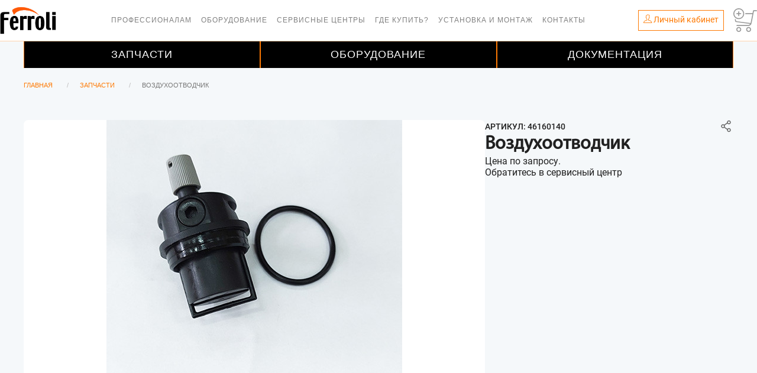

--- FILE ---
content_type: text/html; charset=UTF-8
request_url: https://market.ferroli.ru/products/%D0%A3%D0%A2-00001569
body_size: 18119
content:
    <!DOCTYPE html>
<html lang="ru">
<head>
    

    <title>  Воздухоотводчик 46160140   </title>

    <meta name="description" content=" Воздухоотводчик ">
    <meta name="keyword" content="">
    <meta charset="utf-8">
    <meta http-equiv="X-UA-Compatible" content="IE=edge">
    <meta name="author" content="QuadStudio"/>
    <meta name="viewport"
          content="width=device-width, shrink-to-fit=no, initial-scale=1.0, maximum-scale=1.0, user-scalable=no">
    <meta name="csrf-token" content="WLOZ4ZCsMFgGzWh9cLfGEQIuT25K5ryke7MZM5ik">
        <meta name="yandex-verification" content="2569278c86d30fb5">
                <meta name="apple-itunes-app" content="app-id=1601682299">
        <meta name="google-play-app" content="app-id=com.ferroli.ru">
        <link href="https://market.ferroli.ru/css/app.css?v=20251121" rel="stylesheet">
    <link href="https://market.ferroli.ru/css/ferroli.css?v=20251121" rel="stylesheet">
    <link href="https://market.ferroli.ru/css/icons.css?v=20251121" rel="stylesheet">
    
    <link href="/css/temp.css?v=12317" rel="stylesheet">
	<link href="/css/owl.carousel.min.css" rel="stylesheet">
    <link rel="search" type="application/opensearchdescription+xml" title="Поиск ЗИП Ferroli" href="/zip_search.xml" />
        <link rel="apple-touch-icon" sizes="57x57" href="https://market.ferroli.ru/images/icons/ferroli/favicon/apple-icon-57x57.png">
    <link rel="apple-touch-icon" sizes="60x60" href="https://market.ferroli.ru/images/icons/ferroli/favicon/apple-icon-60x60.png">
    <link rel="apple-touch-icon" sizes="72x72" href="https://market.ferroli.ru/images/icons/ferroli/favicon/apple-icon-72x72">
    <link rel="apple-touch-icon" sizes="76x76" href="https://market.ferroli.ru/images/icons/ferroli/favicon/apple-icon-76x76.png">
    <link rel="apple-touch-icon" sizes="114x114" href="https://market.ferroli.ru/images/icons/ferroli/favicon/apple-icon-114x114.png">
    <link rel="apple-touch-icon" sizes="120x120" href="https://market.ferroli.ru/images/icons/ferroli/favicon/apple-icon-120x120.png">
    <link rel="apple-touch-icon" sizes="144x144" href="https://market.ferroli.ru/images/icons/ferroli/favicon/apple-icon-144x144.png">
    <link rel="apple-touch-icon" sizes="152x152" href="https://market.ferroli.ru/images/icons/ferroli/favicon/apple-icon-152x152.png">
    <link rel="apple-touch-icon" sizes="180x180" href="https://market.ferroli.ru/images/icons/ferroli/favicon/apple-icon-180x180.png">
    <link rel="icon" type="image/png" sizes="192x192" href="https://market.ferroli.ru/images/icons/ferroli/favicon/android-icon-192x192.png">
    <link rel="icon" type="image/png" sizes="32x32" href="https://market.ferroli.ru/images/icons/ferroli/favicon/favicon-32x32.png">
    <link rel="icon" type="image/png" sizes="96x96" href="https://market.ferroli.ru/images/icons/ferroli/favicon/favicon-96x96.png">
    <link rel="icon" type="image/png" sizes="16x16" href="https://market.ferroli.ru/images/icons/ferroli/favicon/favicon-16x16.png">
    <link rel="manifest" href="https://market.ferroli.ru/images/icons/ferroli/favicon/manifest.json">
    <meta name="msapplication-TileColor" content="#ffffff">
    <meta name="msapplication-TileImage" content="/favicon/ms-icon-144x144.png">
    <meta name="theme-color" content="#ffffff">
    <script src="https://market.ferroli.ru/js/app.js?v=20251121" defer></script>



</head>
<body id="page-top" class="front-theme ferroli">

<div class="main-container">
             <div class="d-none d-lg-flex" style="height: 70px;"></div>
<div class="d-flex d-lg-none navbar fixed-top " style="align-items: normal;background-color: white; height: 70px;
                                                            border-bottom: 1px #fe7907 solid; z-index: 20000;">
    <div class="left">
        <a href="/" >
            <img class="" src="https://market.ferroli.ru/images/icons/ferroli/logo-dark-sm-transp.png" alt="" style="max-height: 55px;">
        </a>
    </div>
    <div class="collapse navbar-mobile" id="navbar">
        <ul class="navbar-nav mr-auto p-3">
                            <li class="nav-item"><a class="nav-link" href="https://service.ferroli.ru">Профессионалам</a></li>
                            <li class="nav-item"><a class="nav-link" href="/catalogs">Оборудование</a></li>
                            <li class="nav-item"><a class="nav-link" href="/services">Сервисные центры</a></li>
                            <li class="nav-item"><a class="nav-link" href="/dealers">Где купить?</a></li>
                            <li class="nav-item"><a class="nav-link" href="/mounter-requests">Установка и монтаж</a></li>
                            <li class="nav-item"><a class="nav-link" href="/feedback">Контакты</a></li>
                        <li class="nav-item d-lg-none"><a class="nav-link" href="https://market.ferroli.ru/products">Запчасти</a></li>
            <li class="nav-item d-lg-none"><a class="nav-link" href="https://market.ferroli.ru/catalogs">Оборудование</a></li>
            <li class="nav-item d-lg-none"><a class="nav-link" href="https://market.ferroli.ru/datasheets">Документация</a></li>
                                        <li class="nav-item"><a class="nav-link" href="/login">Вход в личный кабинет</a></li>
                <li class="nav-item"><a class="nav-link" href="/register">Регистрация</a></li>
            
        </ul>
    </div>
    <div class="right pt-2 d-inline-flex">
        <div class="pr-2 navbar-toggle collapsed d-inline-flex" data-toggle="collapse" data-target="#navbar" aria-expanded="false" aria-controls="navbar">
            <img style="height: 40px;" src="/images/bars-gray.png">
        </div>
                    <div class="text-center cart-nav">
            <a href="https://market.ferroli.ru/cart#cart" class="pl-2 border-left border-lg-left-0"><img  style="height: 40px;" src="/images/cart1.svg"></a>
<div class="modal fade" id="confirm-add-to-cart" tabindex="-1" role="dialog" aria-labelledby="addModalLabel" aria-hidden="true">
    <div class="modal-dialog" role="document">
        <div class="modal-content">
            <div class="modal-header">
                <h5 class="modal-title" id="addModalLabel">Товар добавлен в корзину</h5>
                <button type="button" class="close" data-dismiss="modal" aria-label="Close">
                    <span aria-hidden="true">&times;</span>
                </button>
            </div>
            <div class="modal-body">

            </div>
            <div class="modal-footer">
                <button type="button" class="btn btn-secondary" data-dismiss="modal">Продолжить покупки</button>
                <a href="https://market.ferroli.ru/cart" class="btn btn-brand btn-ok">Оформить заказ</a>
            </div>
        </div>
    </div>
</div>            </div>
        

    </div>

</div>

<nav class="navbar navbar-expand-lg fixed-top d-none d-lg-flex" style="background-color:  rgba(255, 255, 255, 0.95); border-bottom: solid 1px #fe790252; height: 70px; z-index: 25000">

    <div class="container pl-0 pr-0">
        <a href="#" class="navbar-toggler navbar-toggler-right bg-dark"
           data-toggle="collapse"
           data-target="#navbarResponsive"
           aria-controls="navbarResponsive"
           aria-expanded="false"
           aria-label="Toggle navigation">
            <span class="navbar-toggler-icon"></span>
        </a>
        <div class="module left pl-0 pr-0">
            <a href="/">
                <img class="logo logo-dark" style="max-height:50px;" alt="Ferroli" src="https://market.ferroli.ru/images/icons/ferroli/logo-dark-sm-transp.png">
            </a>
        </div>
        <div class="collapse navbar-collapse" style="z-index: 25000 !important;" id="navbarResponsive">
            <ul class="navbar-nav ml-auto mr-auto topmenu">
                                    <li class="nav-item"><a class="nav-link" href="https://service.ferroli.ru">Профессионалам</a></li>
                                    <li class="nav-item"><a class="nav-link" href="/catalogs">Оборудование</a></li>
                                    <li class="nav-item"><a class="nav-link" href="/services">Сервисные центры</a></li>
                                    <li class="nav-item"><a class="nav-link" href="/dealers">Где купить?</a></li>
                                    <li class="nav-item"><a class="nav-link" href="/mounter-requests">Установка и монтаж</a></li>
                                    <li class="nav-item"><a class="nav-link" href="/feedback">Контакты</a></li>
                

            </ul>
        </div>
        <div class="pr-0 mr-0 d-inline-flex align-items-center" style="min-width: 200px;">

                            <div class="text-center pr-2">

                    <button class="btn btn-outline-brand p-1 pl-2 pr-2 pb-0 d-inline-flex" type="button"  onclick="window.location.href = 'https://market.ferroli.ru/home';">
                        <p class="mt-0"><i class="ti-user"></i> <span class="d-none d-sm-inline">Личный кабинет</span></p>
                    </button>
                    

                </div>
                                            <div class="text-center cart-nav">
                        <a href="https://market.ferroli.ru/cart#cart" class="pl-2 border-left border-lg-left-0"><img  style="height: 40px;" src="/images/cart1.svg"></a>
<div class="modal fade" id="confirm-add-to-cart" tabindex="-1" role="dialog" aria-labelledby="addModalLabel" aria-hidden="true">
    <div class="modal-dialog" role="document">
        <div class="modal-content">
            <div class="modal-header">
                <h5 class="modal-title" id="addModalLabel">Товар добавлен в корзину</h5>
                <button type="button" class="close" data-dismiss="modal" aria-label="Close">
                    <span aria-hidden="true">&times;</span>
                </button>
            </div>
            <div class="modal-body">

            </div>
            <div class="modal-footer">
                <button type="button" class="btn btn-secondary" data-dismiss="modal">Продолжить покупки</button>
                <a href="https://market.ferroli.ru/cart" class="btn btn-brand btn-ok">Оформить заказ</a>
            </div>
        </div>
    </div>
</div>                    </div>
                    </div>

    </div>
</nav>

    <div class="d-none d-lg-flex" style="position: absolute;z-index: 24000;left: 0;right: 0; top:70px;" >

        <ul class="menu ml-auto mr-auto container">
            <li class="neromenu3 has-dropdown ">
                <a href="https://market.ferroli.ru/products" class="menuprinc3">Запчасти</a>
            </li>
            <li class="neromenu3 has-dropdown ">
                <a href="https://market.ferroli.ru/catalogs" class="menuprinc3">Оборудование</a>
            </li>
            <li class="neromenu3 has-dropdown ">
                <a href="https://market.ferroli.ru/datasheets" class="menuprinc3">Документация</a>
            </li>
        </ul>
    </div>
<div class="d-flex d-lg-none" style="z-index: 15000; margin-top: 70px;" >

    <ul class="menu-m ">
        <li>
            <a href="https://market.ferroli.ru/products">Запчасти</a>
        </li>
        <li>
            <a href="https://market.ferroli.ru/catalogs">Оборудование</a>
        </li>
        <li>
            <a href="https://market.ferroli.ru/datasheets">Документация</a>
        </li>
    </ul>


</div>


<form id="logout-form" action="https://market.ferroli.ru/logout" method="POST" style="display: none;">
    <input type="hidden" name="_token" value="WLOZ4ZCsMFgGzWh9cLfGEQIuT25K5ryke7MZM5ik">
</form>

         <div>
                    <div style="height: 10px;"></div>
    
    <header class="page-header-one pt-1">
        <div class="container">
            <div class="row">
                <div class="col-12">
                    <ol class="breadcrumb">
                                                    <li class="breadcrumb-item">
                                <a href="https://market.ferroli.ru">Главная</a>
                            </li>
                                                            <li class="breadcrumb-item">
                                <a href="https://market.ferroli.ru/products">
Запчасти</a>
                                </li>
                                                        <li class="breadcrumb-item active">Воздухоотводчик</li>

                                                                        </ol>

                </div>
                

            </div>
        </div>
    </header>
            <div class="container product__card">
        <section class="product__info">

                            <div class="product__img">
                    
                    <img src="https://service.ferroli.ru//storage/products/Aw5NSltE6taxcl22b3CUuDLBhsuYt4NbM6mEMbBB.jpeg" alt="Воздухоотводчик">
                </div>
            
            <div class="product__content">
                <div class="product__article">
                                            <span>Артикул: 46160140</span>
                                        <div class="ya-share2" data-curtain data-shape="round" data-limit="0" data-more-button-type="short" data-services="vkontakte,odnoklassniki,telegram,whatsapp"></div>
                </div>

                <h1 class="product__title">Воздухоотводчик</h1>

                
                
                <div class="product__pricing">
                    <div class="pricing__price">Цена по запросу. <br />Обратитесь в сервисный центр </div>
                </div>
                <form class="product-button" data-name="Воздухоотводчик"
                    id="btn_buy" action="https://market.ferroli.ru/cart/%D0%A3%D0%A2-00001569/add"
                    ym-id="62778973"
                                                            method="post">
                    
                    <input name="fast_add" type="hidden" value="1">
                    <input name="quantity" type="hidden" value="1">
                    
                    <div class="product__btns">
                                                    
                                                                                                                                </div>

                <input type="hidden" name="_token" value="WLOZ4ZCsMFgGzWh9cLfGEQIuT25K5ryke7MZM5ik">                </form>
            </div>
        </section>
                    

                    

                    





                

        <section class="product__tabs">
            <ul class="nav nav-tabs product__nav" id="myTab" role="tablist">

                
                                    <li class="nav-item">
                        <a class="nav-link product-nav-tab " id="back-relation-tab"
                           data-toggle="tab" href="#back-relation"
                           role="tab"
                           aria-controls="back-relation"
                           aria-selected="false">Подходит к                        </a>
                    </li>
                
                
                
                                    <li class="nav-item">
                        <a class="nav-link product-nav-tab " id="analog-tab" data-toggle="tab" href="#analog" role="tab"
                           aria-controls="analog" aria-selected="false">Аналоги                        </a>
                    </li>
                
                
                                    <li class="nav-item">
                        <a class="nav-link product-nav-tab " id="datasheet-tab" data-toggle="tab" href="#datasheet" role="tab"
                           aria-controls="datasheet" aria-selected="false">Документация                        </a>
                    </li>
                
                <li class="nav-item">
                    <a class="nav-link product-nav-tab " id="feedbacks-tab" data-toggle="tab" href="#feedbacks" role="tab"
                       aria-controls="feedbacks" aria-selected="true">Отзывы</a>
                </li>

                <li class="nav-item">
                    <a class="nav-link product-nav-tab " id="stock-tab" data-toggle="tab" href="#stock" role="tab"
                       aria-controls="stocks" aria-selected="true">Наличие</a>
                </li>

                           </ul>

            <div class="tab-content" id="myTabContent">    

                
                                    <div class="tab-pane fade  p-3" id="back-relation"
                         role="tabpanel"
                         aria-labelledby="back-relation-tab">
                        <table class="table">
                            <tbody>
                                                            <tr>
                                    <td>
                                        <a class="d-block text-large"
                                           href="https://market.ferroli.ru/equipments/293">

                                                Vitatech D
                                        </a>
                                    </td>
                                    <td>
                                                                                                                                                                                                                                                                                                                                                                                                                                                                                                                                                                                                                                                                                                                                                                                                                                                                                                                                                                                                                                                                                                                                                                                                                                                                                                                                                                                                                                                                                                                                                                                                                                                                                                                                                                                                                                                                                                                                                                                                                                                                                                                                                                                                                                                                                                                                                                                                                                                                                                                                                                                                                                                                                                                                                                                                                                                                                                                                                                                                                                                                                                                                                                                                                                                                                                                                                                                                                                                                                                                                                                                                                                                                                                                                                                                                                                                                                                                                                                                                                                                                                                                                                                                                                                                                                                                                                                                                                                                                                                            <a class="d-block"
                                                   href="https://market.ferroli.ru/products/%D0%A3%D0%A2-00016924">Vitatech D F24</a>
                                                                                                                                                                                <a class="d-block"
                                                   href="https://market.ferroli.ru/products/%D0%A3%D0%A2-00016925">Vitatech D F32</a>
                                                                                                                                                                                <a class="d-block"
                                                   href="https://market.ferroli.ru/products/%D0%A3%D0%A2-00016926">Vitatech D F40</a>
                                                                                                                                                                                <a class="d-block"
                                                   href="https://market.ferroli.ru/products/%D0%A3%D0%A2-00016929">Vitatech D HF24</a>
                                                                                                                                                                                <a class="d-block"
                                                   href="https://market.ferroli.ru/products/%D0%A3%D0%A2-00016930">Vitatech D HF32</a>
                                                                                                                                                                                <a class="d-block"
                                                   href="https://market.ferroli.ru/products/%D0%A3%D0%A2-00016931">Vitatech D HF40</a>
                                                                                                                        </td>
                                </tr>
                                                            <tr>
                                    <td>
                                        <a class="d-block text-large"
                                           href="https://market.ferroli.ru/equipments/222">

                                                Vitabel
                                        </a>
                                    </td>
                                    <td>
                                                                                                                                                                                                                                                                                                                                                                                                                                                                                                                                                                                                                                                                                                                                                                                                                                                                                                                                                                                                                                                                                                                                                                                                                                                                                                                                                                                                                                                                                                                                                                                                                                                                                                                                                                                                                                                                                                                                                                                                                                                                                                                                                                                                                                                                                                                                                                                                                                                                                                                                                                                                                                                                                                                                                                                                                                                                                                                                                                                                                                                                                                                                                                                                                                                                                                                                                                                                                                                            <a class="d-block"
                                                   href="https://market.ferroli.ru/products/%D0%A3%D0%A2-00015396">Vitabel C24</a>
                                                                                                                                                                                <a class="d-block"
                                                   href="https://market.ferroli.ru/products/%D0%A3%D0%A2-00010072">Vitabel F10</a>
                                                                                                                                                                                <a class="d-block"
                                                   href="https://market.ferroli.ru/products/%D0%A3%D0%A2-00011050">Vitabel F13</a>
                                                                                                                                                                                <a class="d-block"
                                                   href="https://market.ferroli.ru/products/%D0%A3%D0%A2-00011051">Vitabel F16</a>
                                                                                                                                                                                <a class="d-block"
                                                   href="https://market.ferroli.ru/products/%D0%A3%D0%A2-00010075">Vitabel F18</a>
                                                                                                                                                                                <a class="d-block"
                                                   href="https://market.ferroli.ru/products/%D0%A3%D0%A2-00010076">Vitabel F20</a>
                                                                                                                                                                                <a class="d-block"
                                                   href="https://market.ferroli.ru/products/%D0%A3%D0%A2-00009258">Vitabel F24</a>
                                                                                                                                                                                <a class="d-block"
                                                   href="https://market.ferroli.ru/products/%D0%A3%D0%A2-00015394">Vitabel F32</a>
                                                                                                                                                                                <a class="d-block"
                                                   href="https://market.ferroli.ru/products/%D0%A3%D0%A2-00015395">Vitabel F40</a>
                                                                                                                                                                                <a class="d-block"
                                                   href="https://market.ferroli.ru/products/%D0%A3%D0%A2-00015397">Vitabel HF 24</a>
                                                                                                                                                                                <a class="d-block"
                                                   href="https://market.ferroli.ru/products/%D0%A3%D0%A2-00015398">Vitabel HF 32</a>
                                                                                                                                                                                <a class="d-block"
                                                   href="https://market.ferroli.ru/products/%D0%A3%D0%A2-00015399">Vitabel HF 40</a>
                                                                                                                                                                                                                                                                                                                                                                                                                                                                                                                                                                                                                                                </td>
                                </tr>
                                                            <tr>
                                    <td>
                                        <a class="d-block text-large"
                                           href="https://market.ferroli.ru/equipments/136">

                                                Fortuna
                                        </a>
                                    </td>
                                    <td>
                                                                                                                                                                                                                                                                                                                                                                                                                                                                                                                                                                                                                                                                                                                                                                                                                                                                                                                                                                                                                                                                                                                                                                                    <a class="d-block"
                                                   href="https://market.ferroli.ru/products/%D0%A3%D0%A2-00001972">Fortuna F 10</a>
                                                                                                                                                                                                                                                                                                                                                        <a class="d-block"
                                                   href="https://market.ferroli.ru/products/%D0%A3%D0%A2-00001973">Fortuna F 13</a>
                                                                                                                                                                                                                                                                                                                                                        <a class="d-block"
                                                   href="https://market.ferroli.ru/products/%D0%A3%D0%A2-00001974">Fortuna F 16</a>
                                                                                                                                                                                                                                                                                                                                                        <a class="d-block"
                                                   href="https://market.ferroli.ru/products/%D0%A3%D0%A2-00001975">Fortuna F 18</a>
                                                                                                                                                                                                                                                                    <a class="d-block"
                                                   href="https://market.ferroli.ru/products/%D0%A3%D0%A2-00001976">Fortuna F 20</a>
                                                                                                                                                                                                                                                                                                                                                        <a class="d-block"
                                                   href="https://market.ferroli.ru/products/%D0%A3%D0%A2-00001977">Fortuna F 24</a>
                                                                                                                                                                                                                                                                                                                                                                                                                                                                                                                                                                                                                                                                                                                                                                                                                                                                                                                                                                                                                                                                                                                                                                                                                                                                                                                                                                                                                                                                                                                                                                                                                                                                                                                                                                                                                                                                                                                                                                                                                                                                                                                                                                                                                                                                                                                                                                                                                                                                                                                                                                                                                                                            </td>
                                </tr>
                                                            <tr>
                                    <td>
                                        <a class="d-block text-large"
                                           href="https://market.ferroli.ru/equipments/231">

                                                Fortuna H
                                        </a>
                                    </td>
                                    <td>
                                                                                                                                                                                                                                                                                                                                                                                                                                                                                                                                                                                                                                                                                                                                                                                                                                                                                                                                                                                                                                                                                                                                                                                                                                                                                                                                                                                                                                                                                                                                                                                                                                                                                                                                                                                                                                                                                                                                                                                                                                                                                                                                                                                                                                                                                                                                                                                                                                                                                                                                                                                                                                                                                                                                                                                                                                                                                                                                                                                                                                                                                                                                                                                                                                                                                    <a class="d-block"
                                                   href="https://market.ferroli.ru/products/%D0%A3%D0%A2-00001987">Fortuna H F 32</a>
                                                                                                                                                                                                                                                                                                                                                                                                                                                                                                                                                                                                                                                                                                                                                                                                                                                                                                                                                                                                                                                                                                                                                                                                                                                                                                                                                                                                                                                                                                                                                                                                                                                                                                                                                                                    </td>
                                </tr>
                                                            <tr>
                                    <td>
                                        <a class="d-block text-large"
                                           href="https://market.ferroli.ru/equipments/137">

                                                Fortuna H + термостат
                                        </a>
                                    </td>
                                    <td>
                                                                                                                                                                                                                                                                                                                                                                                                                                                                                                                                                                                                                                                                                                                                                                                                                                                                                                                                                                                                                                                                                                                                                                                                                                                                                                                                                                                                                                                                                                                                                                                                                                                                                                                                                                                                                                                                                                                                                                                                                                                                                                                                                                                                                                                                                                                                                                                                                                                                                                                                                                                                                                                                                                                                                                                                                                                                                                                                                                                                                                                                                                                                                                                                                                                                                                                                                                        <a class="d-block"
                                                   href="https://market.ferroli.ru/products/%D0%A3%D0%A2-00010855">Fortuna H F 32 + термостат</a>
                                                                                                                                                                                                                                                                                                                                                                                                                                                                                                                                                                                                                                                                                                                                                                                                                                                                                                                                                                                                                                                                                                                                                                                                                                                                                                                                                                                                                                                                                                                                                                                                                                                                                                </td>
                                </tr>
                                                            <tr>
                                    <td>
                                        <a class="d-block text-large"
                                           href="https://market.ferroli.ru/equipments/230">

                                                Fortuna + термостат
                                        </a>
                                    </td>
                                    <td>
                                                                                                                                                                                                                                                                                                                                                                                                                                                                                                                                                                                                                                                                                                                                                                                                                                                                                                                        <a class="d-block"
                                                   href="https://market.ferroli.ru/products/%D0%A3%D0%A2-00001970">Fortuna C 24</a>
                                                                                                                                                                                                                                                                                                                                                                                                                                            <a class="d-block"
                                                   href="https://market.ferroli.ru/products/%D0%A3%D0%A2-00010845">Fortuna F 10 + термостат</a>
                                                                                                                                                                                                                                                                                                                                                        <a class="d-block"
                                                   href="https://market.ferroli.ru/products/%D0%A3%D0%A2-00010844">Fortuna F 13 + термостат</a>
                                                                                                                                                                                                                                                                                                                                                        <a class="d-block"
                                                   href="https://market.ferroli.ru/products/%D0%A3%D0%A2-00010838">Fortuna F 16 + термостат</a>
                                                                                                                                                                                                                                                                                                                                                        <a class="d-block"
                                                   href="https://market.ferroli.ru/products/%D0%A3%D0%A2-00010839">Fortuna F 18 + термостат</a>
                                                                                                                                                                                                                                                                                                                                                                                                                                                                                                                                <a class="d-block"
                                                   href="https://market.ferroli.ru/products/%D0%A3%D0%A2-00010847">Fortuna F 24 + термостат</a>
                                                                                                                                                                                                                                                                                                                                                                                                                                                                                                                                <a class="d-block"
                                                   href="https://market.ferroli.ru/products/%D0%A3%D0%A2-00010848">Fortuna F 32 + термостат</a>
                                                                                                                                                                                                                                                                                                                                                                                                                                                                                                                                                                                                                                                                                                                                                                                                                                                                                                                                                                                                                                                                                                                                                                                                                                                                                                                                                                                                                                                                                                                                                                                                                                                                                                                                                                                                                                                                                                                                                                                                                                                                                                                                    </td>
                                </tr>
                                                        </tbody>
                        </table>
                    </div>
                
                
                                    <div class="tab-pane fade p-3" id="analog" role="tabpanel" aria-labelledby="analog-tab">

                                                    <div class="row border-bottom p-1">
                                <div class="col-sm-8">
                                    <span>3982G130</span>
                                    <a href="https://market.ferroli.ru/products/%D0%A3%D0%A2-00016989">Воздухоотводчик    (3940M470)</a>
                                </div>

                            </div>
                                            </div>
                
                
                                    <div class="tab-pane fade "
                         id="datasheet" role="tabpanel" aria-labelledby="datasheet-tab">
                        <div class="product__datasheet">
        <div class="datasheet__contents">
            <img src="/images/icons/pdf-icon.svg" alt="pdf document icon">
            <div class="datasheet__info">
                <p class="datasheet__type">application/pdf</p>
                <h3 class="h3 datasheet__title">Информационное письмо</h3>
                <span class="datasheet__date">
                                            1.16 Мб | 
                                        С 16.09.2025 &bull;
    По
            настоящее время
    
                </span>
            </div>
        </div>

        
        <div class="datasheet__btns">
                            <a class="btn btn-base btn-outline-brand" href="https://market.ferroli.ru/datasheets/2851">связанные товары</a>
                <a class="btn btn-base btn-outline-brand" href="https://market.ferroli.ru/datasheets/2851">посмотреть</a>
                <a class="btn btn-base btn-outline-brand
                        
    "
       href="https://market.ferroli.ru/files/105091">
        Скачать    </a>
    
                                </div>
    </div>
    <div class="product__datasheet">
        <div class="datasheet__contents">
            <img src="/images/icons/pdf-icon.svg" alt="pdf document icon">
            <div class="datasheet__info">
                <p class="datasheet__type">application/pdf</p>
                <h3 class="h3 datasheet__title">Информационное письмо</h3>
                <span class="datasheet__date">
                                            1,022.40 Кб | 
                                        С 08.07.2025 &bull;
    По
            настоящее время
    
                </span>
            </div>
        </div>

        
        <div class="datasheet__btns">
                            <a class="btn btn-base btn-outline-brand" href="https://market.ferroli.ru/datasheets/2846">связанные товары</a>
                <a class="btn btn-base btn-outline-brand" href="https://market.ferroli.ru/datasheets/2846">посмотреть</a>
                <a class="btn btn-base btn-outline-brand
                        
    "
       href="https://market.ferroli.ru/files/100017">
        Скачать    </a>
    
                                </div>
    </div>
    <div class="product__datasheet">
        <div class="datasheet__contents">
            <img src="/images/icons/pdf-icon.svg" alt="pdf document icon">
            <div class="datasheet__info">
                <p class="datasheet__type">application/pdf</p>
                <h3 class="h3 datasheet__title">Сертификат соответствия ЕАЭС. Котлы газовые настенные отопительные водогрейные.</h3>
                <span class="datasheet__date">
                                            4.66 Мб | 
                                        С 09.06.2025 &bull;
    По
            настоящее время
    
                </span>
            </div>
        </div>

        
        <div class="datasheet__btns">
                            <a class="btn btn-base btn-outline-brand" href="https://market.ferroli.ru/datasheets/2843">связанные товары</a>
                <a class="btn btn-base btn-outline-brand" href="https://market.ferroli.ru/datasheets/2843">посмотреть</a>
                <a class="btn btn-base btn-outline-brand
                        
    "
       href="https://market.ferroli.ru/files/98309">
        Скачать    </a>
    
                                </div>
    </div>
    <div class="product__datasheet">
        <div class="datasheet__contents">
            <img src="/images/icons/pdf-icon.svg" alt="pdf document icon">
            <div class="datasheet__info">
                <p class="datasheet__type">application/pdf</p>
                <h3 class="h3 datasheet__title">Инструкция Vitabel F FL (производство новых моделей: с 26.05.2025 - №2522BY102985)</h3>
                <span class="datasheet__date">
                                            2.00 Мб | 
                                        С 29.05.2025 &bull;
    По
            настоящее время
    
                </span>
            </div>
        </div>

        
        <div class="datasheet__btns">
                            <a class="btn btn-base btn-outline-brand" href="https://market.ferroli.ru/datasheets/2841">связанные товары</a>
                <a class="btn btn-base btn-outline-brand" href="https://market.ferroli.ru/datasheets/2841">посмотреть</a>
                <a class="btn btn-base btn-outline-brand
                        
    "
       href="https://market.ferroli.ru/files/109402">
        Скачать    </a>
    
                                </div>
    </div>
    <div class="product__datasheet">
        <div class="datasheet__contents">
            <img src="/images/icons/pdf-icon.svg" alt="pdf document icon">
            <div class="datasheet__info">
                <p class="datasheet__type">application/pdf</p>
                <h3 class="h3 datasheet__title">Инструкция Vitabel F (производство новых моделей: с 26.05.2025 - №2522BY102985)</h3>
                <span class="datasheet__date">
                                            1.90 Мб | 
                                        С 29.05.2025 &bull;
    По
            настоящее время
    
                </span>
            </div>
        </div>

        
        <div class="datasheet__btns">
                            <a class="btn btn-base btn-outline-brand" href="https://market.ferroli.ru/datasheets/2840">связанные товары</a>
                <a class="btn btn-base btn-outline-brand" href="https://market.ferroli.ru/datasheets/2840">посмотреть</a>
                <a class="btn btn-base btn-outline-brand
                        
    "
       href="https://market.ferroli.ru/files/109510">
        Скачать    </a>
    
                                </div>
    </div>
    <div class="product__datasheet">
        <div class="datasheet__contents">
            <img src="/images/icons/pdf-icon.svg" alt="pdf document icon">
            <div class="datasheet__info">
                <p class="datasheet__type">application/pdf</p>
                <h3 class="h3 datasheet__title">Каталог запчастей (взрывная схема) Vitabel F (производство новых моделей: с 26.05.2025 -  №2522BY102985)</h3>
                <span class="datasheet__date">
                                            1.72 Мб | 
                                        С 26.05.2025 &bull;
    По
            настоящее время
    
                </span>
            </div>
        </div>

        
        <div class="datasheet__btns">
                            <a class="btn btn-base btn-outline-brand" href="https://market.ferroli.ru/datasheets/2838">связанные товары</a>
                <a class="btn btn-base btn-outline-brand" href="https://market.ferroli.ru/datasheets/2838">посмотреть</a>
                <a class="btn btn-base btn-outline-brand
                        
    "
       href="https://market.ferroli.ru/files/108684">
        Скачать    </a>
    
                                </div>
    </div>
    <div class="product__datasheet">
        <div class="datasheet__contents">
            <img src="/images/icons/pdf-icon.svg" alt="pdf document icon">
            <div class="datasheet__info">
                <p class="datasheet__type">application/pdf</p>
                <h3 class="h3 datasheet__title">Vitabel F FL инструкция</h3>
                <span class="datasheet__date">
                                            1.10 Мб | 
                                        С 14.02.2022 &bull;
    По
            31.12.2024
    
                </span>
            </div>
        </div>

        
        <div class="datasheet__btns">
                            <a class="btn btn-base btn-outline-brand" href="https://market.ferroli.ru/datasheets/2833">связанные товары</a>
                <a class="btn btn-base btn-outline-brand" href="https://market.ferroli.ru/datasheets/2833">посмотреть</a>
                <a class="btn btn-base btn-outline-brand
                        
    "
       href="https://market.ferroli.ru/files/103411">
        Скачать    </a>
    
                                </div>
    </div>
    <div class="product__datasheet">
        <div class="datasheet__contents">
            <img src="/images/icons/pdf-icon.svg" alt="pdf document icon">
            <div class="datasheet__info">
                <p class="datasheet__type">application/pdf</p>
                <h3 class="h3 datasheet__title">Сертификат ISO</h3>
                <span class="datasheet__date">
                                            654.78 Кб | 
                                                        </span>
            </div>
        </div>

        
        <div class="datasheet__btns">
                            <a class="btn btn-base btn-outline-brand" href="https://market.ferroli.ru/datasheets/2822">связанные товары</a>
                <a class="btn btn-base btn-outline-brand" href="https://market.ferroli.ru/datasheets/2822">посмотреть</a>
                <a class="btn btn-base btn-outline-brand
                        
    "
       href="https://market.ferroli.ru/files/88476">
        Скачать    </a>
    
                                </div>
    </div>
    <div class="product__datasheet">
        <div class="datasheet__contents">
            <img src="/images/icons/pdf-icon.svg" alt="pdf document icon">
            <div class="datasheet__info">
                <p class="datasheet__type">application/pdf</p>
                <h3 class="h3 datasheet__title">Декларация о соответствии ЕАЭС.</h3>
                <span class="datasheet__date">
                                            541.87 Кб | 
                                        С 16.12.2024 &bull;
    По
            настоящее время
    
                </span>
            </div>
        </div>

        
        <div class="datasheet__btns">
                            <a class="btn btn-base btn-outline-brand" href="https://market.ferroli.ru/datasheets/2818">связанные товары</a>
                <a class="btn btn-base btn-outline-brand" href="https://market.ferroli.ru/datasheets/2818">посмотреть</a>
                <a class="btn btn-base btn-outline-brand
                        
    "
       href="https://market.ferroli.ru/files/87161">
        Скачать    </a>
    
                                </div>
    </div>
    <div class="product__datasheet">
        <div class="datasheet__contents">
            <img src="/images/icons/pdf-icon.svg" alt="pdf document icon">
            <div class="datasheet__info">
                <p class="datasheet__type">application/pdf</p>
                <h3 class="h3 datasheet__title">Сертификат Белорусской торгово-промышленной палаты DIVABEL/ VITABEL</h3>
                <span class="datasheet__date">
                                            3.75 Мб | 
                                        С 22.07.2024 &bull;
    По
            настоящее время
    
                </span>
            </div>
        </div>

        
        <div class="datasheet__btns">
                            <a class="btn btn-base btn-outline-brand" href="https://market.ferroli.ru/datasheets/2804">связанные товары</a>
                <a class="btn btn-base btn-outline-brand" href="https://market.ferroli.ru/datasheets/2804">посмотреть</a>
                <a class="btn btn-base btn-outline-brand
                        
    "
       href="https://market.ferroli.ru/files/73665">
        Скачать    </a>
    
                                </div>
    </div>
    <div class="product__datasheet">
        <div class="datasheet__contents">
            <img src="/images/icons/pdf-icon.svg" alt="pdf document icon">
            <div class="datasheet__info">
                <p class="datasheet__type">application/CDFV2</p>
                <h3 class="h3 datasheet__title">Котел Vitabel HF</h3>
                <span class="datasheet__date">
                                            2.48 Мб | 
                                        С 21.11.2023 &bull;
    По
            настоящее время
    
                </span>
            </div>
        </div>

        
        <div class="datasheet__btns">
                            <a class="btn btn-base btn-outline-brand" href="https://market.ferroli.ru/datasheets/2742">связанные товары</a>
                <a class="btn btn-base btn-outline-brand" href="https://market.ferroli.ru/datasheets/2742">посмотреть</a>
                <a class="btn btn-base btn-outline-brand
                        
    "
       href="https://market.ferroli.ru/files/56245">
        Скачать    </a>
    
                                </div>
    </div>
    <div class="product__datasheet">
        <div class="datasheet__contents">
            <img src="/images/icons/pdf-icon.svg" alt="pdf document icon">
            <div class="datasheet__info">
                <p class="datasheet__type">application/pdf</p>
                <h3 class="h3 datasheet__title">Каталог запчастей (взрывная схема) Vitatech D HF40</h3>
                <span class="datasheet__date">
                                            566.41 Кб | 
                                                        </span>
            </div>
        </div>

        
        <div class="datasheet__btns">
                            <a class="btn btn-base btn-outline-brand" href="https://market.ferroli.ru/datasheets/2727">связанные товары</a>
                <a class="btn btn-base btn-outline-brand" href="https://market.ferroli.ru/datasheets/2727">посмотреть</a>
                <a class="btn btn-base btn-outline-brand
                        
    "
       href="https://market.ferroli.ru/files/108782">
        Скачать    </a>
    
                                </div>
    </div>
    <div class="product__datasheet">
        <div class="datasheet__contents">
            <img src="/images/icons/pdf-icon.svg" alt="pdf document icon">
            <div class="datasheet__info">
                <p class="datasheet__type">application/pdf</p>
                <h3 class="h3 datasheet__title">Каталог запчастей (взрывная схема) Vitatech D HF 32</h3>
                <span class="datasheet__date">
                                            561.05 Кб | 
                                        С 24.10.2023 &bull;
    По
            настоящее время
    
                </span>
            </div>
        </div>

        
        <div class="datasheet__btns">
                            <a class="btn btn-base btn-outline-brand" href="https://market.ferroli.ru/datasheets/2726">связанные товары</a>
                <a class="btn btn-base btn-outline-brand" href="https://market.ferroli.ru/datasheets/2726">посмотреть</a>
                <a class="btn btn-base btn-outline-brand
                        
    "
       href="https://market.ferroli.ru/files/108783">
        Скачать    </a>
    
                                </div>
    </div>
    <div class="product__datasheet">
        <div class="datasheet__contents">
            <img src="/images/icons/pdf-icon.svg" alt="pdf document icon">
            <div class="datasheet__info">
                <p class="datasheet__type">application/pdf</p>
                <h3 class="h3 datasheet__title">Каталог запчастей (взрывная схема) Vitatech D HF 13 -18 -24</h3>
                <span class="datasheet__date">
                                            605.07 Кб | 
                                        С 24.10.2023 &bull;
    По
            настоящее время
    
                </span>
            </div>
        </div>

        
        <div class="datasheet__btns">
                            <a class="btn btn-base btn-outline-brand" href="https://market.ferroli.ru/datasheets/2725">связанные товары</a>
                <a class="btn btn-base btn-outline-brand" href="https://market.ferroli.ru/datasheets/2725">посмотреть</a>
                <a class="btn btn-base btn-outline-brand
                        
    "
       href="https://market.ferroli.ru/files/108784">
        Скачать    </a>
    
                                </div>
    </div>
    <div class="product__datasheet">
        <div class="datasheet__contents">
            <img src="/images/icons/pdf-icon.svg" alt="pdf document icon">
            <div class="datasheet__info">
                <p class="datasheet__type">application/pdf</p>
                <h3 class="h3 datasheet__title">Каталог запчастей (взрывная схема) Vitatech D F40</h3>
                <span class="datasheet__date">
                                            718.95 Кб | 
                                        С 24.10.2023 &bull;
    По
            настоящее время
    
                </span>
            </div>
        </div>

        
        <div class="datasheet__btns">
                            <a class="btn btn-base btn-outline-brand" href="https://market.ferroli.ru/datasheets/2724">связанные товары</a>
                <a class="btn btn-base btn-outline-brand" href="https://market.ferroli.ru/datasheets/2724">посмотреть</a>
                <a class="btn btn-base btn-outline-brand
                        
    "
       href="https://market.ferroli.ru/files/108785">
        Скачать    </a>
    
                                </div>
    </div>
    <div class="product__datasheet">
        <div class="datasheet__contents">
            <img src="/images/icons/pdf-icon.svg" alt="pdf document icon">
            <div class="datasheet__info">
                <p class="datasheet__type">application/pdf</p>
                <h3 class="h3 datasheet__title">Каталог запчастей (взрывная схема) Vitatech D F32</h3>
                <span class="datasheet__date">
                                            680.87 Кб | 
                                        С 24.10.2023 &bull;
    По
            настоящее время
    
                </span>
            </div>
        </div>

        
        <div class="datasheet__btns">
                            <a class="btn btn-base btn-outline-brand" href="https://market.ferroli.ru/datasheets/2723">связанные товары</a>
                <a class="btn btn-base btn-outline-brand" href="https://market.ferroli.ru/datasheets/2723">посмотреть</a>
                <a class="btn btn-base btn-outline-brand
                        
    "
       href="https://market.ferroli.ru/files/108786">
        Скачать    </a>
    
                                </div>
    </div>
    <div class="product__datasheet">
        <div class="datasheet__contents">
            <img src="/images/icons/pdf-icon.svg" alt="pdf document icon">
            <div class="datasheet__info">
                <p class="datasheet__type">application/pdf</p>
                <h3 class="h3 datasheet__title">Каталог запчастей (взрывная схема) Vitatech D F 13 -18 - 24</h3>
                <span class="datasheet__date">
                                            997.33 Кб | 
                                        С 24.10.2023 &bull;
    По
            настоящее время
    
                </span>
            </div>
        </div>

        
        <div class="datasheet__btns">
                            <a class="btn btn-base btn-outline-brand" href="https://market.ferroli.ru/datasheets/2722">связанные товары</a>
                <a class="btn btn-base btn-outline-brand" href="https://market.ferroli.ru/datasheets/2722">посмотреть</a>
                <a class="btn btn-base btn-outline-brand
                        
    "
       href="https://market.ferroli.ru/files/108781">
        Скачать    </a>
    
                                </div>
    </div>
    <div class="product__datasheet">
        <div class="datasheet__contents">
            <img src="/images/icons/pdf-icon.svg" alt="pdf document icon">
            <div class="datasheet__info">
                <p class="datasheet__type">application/pdf</p>
                <h3 class="h3 datasheet__title">Сертификат соответствия на Vitatech D, Fortuna, Vitabel</h3>
                <span class="datasheet__date">
                                            1.62 Мб | 
                                        С 08.12.2023 &bull;
    По
            07.12.2028
    
                </span>
            </div>
        </div>

        
        <div class="datasheet__btns">
                            <a class="btn btn-base btn-outline-brand" href="https://market.ferroli.ru/datasheets/2707">связанные товары</a>
                <a class="btn btn-base btn-outline-brand" href="https://market.ferroli.ru/datasheets/2707">посмотреть</a>
                <a class="btn btn-base btn-outline-brand
                        
    "
       href="https://market.ferroli.ru/files/58566">
        Скачать    </a>
    
                                </div>
    </div>
    <div class="product__datasheet">
        <div class="datasheet__contents">
            <img src="/images/icons/pdf-icon.svg" alt="pdf document icon">
            <div class="datasheet__info">
                <p class="datasheet__type">application/pdf</p>
                <h3 class="h3 datasheet__title">Инструкция Vitatech D H</h3>
                <span class="datasheet__date">
                                            14.66 Мб | 
                                                        </span>
            </div>
        </div>

        
        <div class="datasheet__btns">
                            <a class="btn btn-base btn-outline-brand" href="https://market.ferroli.ru/datasheets/2704">связанные товары</a>
                <a class="btn btn-base btn-outline-brand" href="https://market.ferroli.ru/datasheets/2704">посмотреть</a>
                <a class="btn btn-base btn-outline-brand
                        
    "
       href="https://market.ferroli.ru/files/103257">
        Скачать    </a>
    
                                </div>
    </div>
    <div class="product__datasheet">
        <div class="datasheet__contents">
            <img src="/images/icons/pdf-icon.svg" alt="pdf document icon">
            <div class="datasheet__info">
                <p class="datasheet__type">application/pdf</p>
                <h3 class="h3 datasheet__title">Инструкция Vitatech D F</h3>
                <span class="datasheet__date">
                                            6.38 Мб | 
                                                        </span>
            </div>
        </div>

        
        <div class="datasheet__btns">
                            <a class="btn btn-base btn-outline-brand" href="https://market.ferroli.ru/datasheets/2703">связанные товары</a>
                <a class="btn btn-base btn-outline-brand" href="https://market.ferroli.ru/datasheets/2703">посмотреть</a>
                <a class="btn btn-base btn-outline-brand
                        
    "
       href="https://market.ferroli.ru/files/103256">
        Скачать    </a>
    
                                </div>
    </div>
    <div class="product__datasheet">
        <div class="datasheet__contents">
            <img src="/images/icons/pdf-icon.svg" alt="pdf document icon">
            <div class="datasheet__info">
                <p class="datasheet__type">application/pdf</p>
                <h3 class="h3 datasheet__title">Листовка Vitatech D</h3>
                <span class="datasheet__date">
                                            1.63 Мб | 
                                                        </span>
            </div>
        </div>

        
        <div class="datasheet__btns">
                            <a class="btn btn-base btn-outline-brand" href="https://market.ferroli.ru/datasheets/2702">связанные товары</a>
                <a class="btn btn-base btn-outline-brand" href="https://market.ferroli.ru/datasheets/2702">посмотреть</a>
                <a class="btn btn-base btn-outline-brand
                        
    "
       href="https://market.ferroli.ru/files/66622">
        Скачать    </a>
    
                                </div>
    </div>
    <div class="product__datasheet">
        <div class="datasheet__contents">
            <img src="/images/icons/pdf-icon.svg" alt="pdf document icon">
            <div class="datasheet__info">
                <p class="datasheet__type">application/pdf</p>
                <h3 class="h3 datasheet__title">Листовка Vitabel F</h3>
                <span class="datasheet__date">
                                            1.36 Мб | 
                                                        </span>
            </div>
        </div>

        
        <div class="datasheet__btns">
                            <a class="btn btn-base btn-outline-brand" href="https://market.ferroli.ru/datasheets/2687">связанные товары</a>
                <a class="btn btn-base btn-outline-brand" href="https://market.ferroli.ru/datasheets/2687">посмотреть</a>
                <a class="btn btn-base btn-outline-brand
                        
    "
       href="https://market.ferroli.ru/files/41867">
        Скачать    </a>
    
                                </div>
    </div>
    <div class="product__datasheet">
        <div class="datasheet__contents">
            <img src="/images/icons/pdf-icon.svg" alt="pdf document icon">
            <div class="datasheet__info">
                <p class="datasheet__type">application/pdf</p>
                <h3 class="h3 datasheet__title">Сертификат соответствия DIVABEL/ VITABEL</h3>
                <span class="datasheet__date">
                                            1.12 Мб | 
                                        С 30.12.2022 &bull;
    По
            29.12.2027
    
                </span>
            </div>
        </div>

        
        <div class="datasheet__btns">
                            <a class="btn btn-base btn-outline-brand" href="https://market.ferroli.ru/datasheets/2681">связанные товары</a>
                <a class="btn btn-base btn-outline-brand" href="https://market.ferroli.ru/datasheets/2681">посмотреть</a>
                <a class="btn btn-base btn-outline-brand
                        
    "
       href="https://market.ferroli.ru/files/33237">
        Скачать    </a>
    
                                </div>
    </div>
    <div class="product__datasheet">
        <div class="datasheet__contents">
            <img src="/images/icons/pdf-icon.svg" alt="pdf document icon">
            <div class="datasheet__info">
                <p class="datasheet__type">application/pdf</p>
                <h3 class="h3 datasheet__title">Каталог запчастей (взрывная схема) Vitabel С24</h3>
                <span class="datasheet__date">
                                            1.48 Мб | 
                                        С 31.01.2022 &bull;
    По
            настоящее время
    
                </span>
            </div>
        </div>

        
        <div class="datasheet__btns">
                            <a class="btn btn-base btn-outline-brand" href="https://market.ferroli.ru/datasheets/2643">связанные товары</a>
                <a class="btn btn-base btn-outline-brand" href="https://market.ferroli.ru/datasheets/2643">посмотреть</a>
                <a class="btn btn-base btn-outline-brand
                        
    "
       href="https://market.ferroli.ru/files/108675">
        Скачать    </a>
    
                                </div>
    </div>
    <div class="product__datasheet">
        <div class="datasheet__contents">
            <img src="/images/icons/pdf-icon.svg" alt="pdf document icon">
            <div class="datasheet__info">
                <p class="datasheet__type">application/pdf</p>
                <h3 class="h3 datasheet__title">Декларация о соответствии ЕАЭС. Котлы газовые настенные отопительные водогрейные, 2021</h3>
                <span class="datasheet__date">
                                            513.08 Кб | 
                                                        </span>
            </div>
        </div>

        
        <div class="datasheet__btns">
                            <a class="btn btn-base btn-outline-brand" href="https://market.ferroli.ru/datasheets/2642">связанные товары</a>
                <a class="btn btn-base btn-outline-brand" href="https://market.ferroli.ru/datasheets/2642">посмотреть</a>
                <a class="btn btn-base btn-outline-brand
                        
    "
       href="https://market.ferroli.ru/files/19820">
        Скачать    </a>
    
                                </div>
    </div>
    <div class="product__datasheet">
        <div class="datasheet__contents">
            <img src="/images/icons/pdf-icon.svg" alt="pdf document icon">
            <div class="datasheet__info">
                <p class="datasheet__type">application/pdf</p>
                <h3 class="h3 datasheet__title">Сертификат собственного производства БелТПП</h3>
                <span class="datasheet__date">
                                            234.97 Кб | 
                                        С 08.07.2025 &bull;
    По
            настоящее время
    
                </span>
            </div>
        </div>

        
        <div class="datasheet__btns">
                            <a class="btn btn-base btn-outline-brand" href="https://market.ferroli.ru/datasheets/2641">связанные товары</a>
                <a class="btn btn-base btn-outline-brand" href="https://market.ferroli.ru/datasheets/2641">посмотреть</a>
                <a class="btn btn-base btn-outline-brand
                        
    "
       href="https://market.ferroli.ru/files/99993">
        Скачать    </a>
    
                                </div>
    </div>
    <div class="product__datasheet">
        <div class="datasheet__contents">
            <img src="/images/icons/pdf-icon.svg" alt="pdf document icon">
            <div class="datasheet__info">
                <p class="datasheet__type">application/pdf</p>
                <h3 class="h3 datasheet__title">Сертификат соответствия ЕАЭС. Котлы газовые настенные отопительные водогрейные.</h3>
                <span class="datasheet__date">
                                            1.13 Мб | 
                                        С 15.12.2022 &bull;
    По
            06.10.2026
    
                </span>
            </div>
        </div>

        
        <div class="datasheet__btns">
                            <a class="btn btn-base btn-outline-brand" href="https://market.ferroli.ru/datasheets/2595">связанные товары</a>
                <a class="btn btn-base btn-outline-brand" href="https://market.ferroli.ru/datasheets/2595">посмотреть</a>
                <a class="btn btn-base btn-outline-brand
                        
    "
       href="https://market.ferroli.ru/files/32509">
        Скачать    </a>
    
                                </div>
    </div>
    <div class="product__datasheet">
        <div class="datasheet__contents">
            <img src="/images/icons/pdf-icon.svg" alt="pdf document icon">
            <div class="datasheet__info">
                <p class="datasheet__type">application/pdf</p>
                <h3 class="h3 datasheet__title">Каталог запчастей (взрывная схема) DIVA HC 13</h3>
                <span class="datasheet__date">
                                            404.40 Кб | 
                                        С 14.09.2021 &bull;
    По
            настоящее время
    
                </span>
            </div>
        </div>

        
        <div class="datasheet__btns">
                            <a class="btn btn-base btn-outline-brand" href="https://market.ferroli.ru/datasheets/2582">связанные товары</a>
                <a class="btn btn-base btn-outline-brand" href="https://market.ferroli.ru/datasheets/2582">посмотреть</a>
                <a class="btn btn-base btn-outline-brand
                        
    "
       href="https://market.ferroli.ru/files/13181">
        Скачать    </a>
    
                                </div>
    </div>
    <div class="product__datasheet">
        <div class="datasheet__contents">
            <img src="/images/icons/pdf-icon.svg" alt="pdf document icon">
            <div class="datasheet__info">
                <p class="datasheet__type">application/pdf</p>
                <h3 class="h3 datasheet__title">Каталог запчастей (взрывная схема) Vitabel HF40</h3>
                <span class="datasheet__date">
                                            1.10 Мб | 
                                        С 13.09.2021 &bull;
    По
            настоящее время
    
                </span>
            </div>
        </div>

        
        <div class="datasheet__btns">
                            <a class="btn btn-base btn-outline-brand" href="https://market.ferroli.ru/datasheets/2577">связанные товары</a>
                <a class="btn btn-base btn-outline-brand" href="https://market.ferroli.ru/datasheets/2577">посмотреть</a>
                <a class="btn btn-base btn-outline-brand
                        
    "
       href="https://market.ferroli.ru/files/108694">
        Скачать    </a>
    
                                </div>
    </div>
    <div class="product__datasheet">
        <div class="datasheet__contents">
            <img src="/images/icons/pdf-icon.svg" alt="pdf document icon">
            <div class="datasheet__info">
                <p class="datasheet__type">application/pdf</p>
                <h3 class="h3 datasheet__title">Каталог запчастей (взрывная схема) Vitabel HF32</h3>
                <span class="datasheet__date">
                                            1.31 Мб | 
                                        С 13.09.2021 &bull;
    По
            настоящее время
    
                </span>
            </div>
        </div>

        
        <div class="datasheet__btns">
                            <a class="btn btn-base btn-outline-brand" href="https://market.ferroli.ru/datasheets/2576">связанные товары</a>
                <a class="btn btn-base btn-outline-brand" href="https://market.ferroli.ru/datasheets/2576">посмотреть</a>
                <a class="btn btn-base btn-outline-brand
                        
    "
       href="https://market.ferroli.ru/files/108693">
        Скачать    </a>
    
                                </div>
    </div>
    <div class="product__datasheet">
        <div class="datasheet__contents">
            <img src="/images/icons/pdf-icon.svg" alt="pdf document icon">
            <div class="datasheet__info">
                <p class="datasheet__type">application/pdf</p>
                <h3 class="h3 datasheet__title">Каталог запчастей (взрывная схема) Vitabel HF24</h3>
                <span class="datasheet__date">
                                            845.55 Кб | 
                                        С 13.09.2021 &bull;
    По
            настоящее время
    
                </span>
            </div>
        </div>

        
        <div class="datasheet__btns">
                            <a class="btn btn-base btn-outline-brand" href="https://market.ferroli.ru/datasheets/2575">связанные товары</a>
                <a class="btn btn-base btn-outline-brand" href="https://market.ferroli.ru/datasheets/2575">посмотреть</a>
                <a class="btn btn-base btn-outline-brand
                        
    "
       href="https://market.ferroli.ru/files/108692">
        Скачать    </a>
    
                                </div>
    </div>
    <div class="product__datasheet">
        <div class="datasheet__contents">
            <img src="/images/icons/pdf-icon.svg" alt="pdf document icon">
            <div class="datasheet__info">
                <p class="datasheet__type">application/pdf</p>
                <h3 class="h3 datasheet__title">Каталог запчастей (взрывная схема)   Vitabel F40</h3>
                <span class="datasheet__date">
                                            1.53 Мб | 
                                        С 13.09.2021 &bull;
    По
            настоящее время
    
                </span>
            </div>
        </div>

        
        <div class="datasheet__btns">
                            <a class="btn btn-base btn-outline-brand" href="https://market.ferroli.ru/datasheets/2574">связанные товары</a>
                <a class="btn btn-base btn-outline-brand" href="https://market.ferroli.ru/datasheets/2574">посмотреть</a>
                <a class="btn btn-base btn-outline-brand
                        
    "
       href="https://market.ferroli.ru/files/108691">
        Скачать    </a>
    
                                </div>
    </div>
    <div class="product__datasheet">
        <div class="datasheet__contents">
            <img src="/images/icons/pdf-icon.svg" alt="pdf document icon">
            <div class="datasheet__info">
                <p class="datasheet__type">application/pdf</p>
                <h3 class="h3 datasheet__title">Каталог запчастей (взрывная схема)   Vitabel F32</h3>
                <span class="datasheet__date">
                                            1.16 Мб | 
                                        С 13.09.2021 &bull;
    По
            настоящее время
    
                </span>
            </div>
        </div>

        
        <div class="datasheet__btns">
                            <a class="btn btn-base btn-outline-brand" href="https://market.ferroli.ru/datasheets/2573">связанные товары</a>
                <a class="btn btn-base btn-outline-brand" href="https://market.ferroli.ru/datasheets/2573">посмотреть</a>
                <a class="btn btn-base btn-outline-brand
                        
    "
       href="https://market.ferroli.ru/files/108690">
        Скачать    </a>
    
                                </div>
    </div>
    <div class="product__datasheet">
        <div class="datasheet__contents">
            <img src="/images/icons/pdf-icon.svg" alt="pdf document icon">
            <div class="datasheet__info">
                <p class="datasheet__type">application/pdf</p>
                <h3 class="h3 datasheet__title">Сертификат соответствия Vitabel (C) \(F) , HF</h3>
                <span class="datasheet__date">
                                            1.11 Мб | 
                                        С 16.12.2022 &bull;
    По
            03.12.2025
    
                </span>
            </div>
        </div>

        
        <div class="datasheet__btns">
                            <a class="btn btn-base btn-outline-brand" href="https://market.ferroli.ru/datasheets/2563">связанные товары</a>
                <a class="btn btn-base btn-outline-brand" href="https://market.ferroli.ru/datasheets/2563">посмотреть</a>
                <a class="btn btn-base btn-outline-brand
                        
    "
       href="https://market.ferroli.ru/files/32510">
        Скачать    </a>
    
                                </div>
    </div>
    <div class="product__datasheet">
        <div class="datasheet__contents">
            <img src="/images/icons/pdf-icon.svg" alt="pdf document icon">
            <div class="datasheet__info">
                <p class="datasheet__type">application/pdf</p>
                <h3 class="h3 datasheet__title">Vitabel (C) \(F) инструкция</h3>
                <span class="datasheet__date">
                                            2.60 Мб | 
                                        С 20.08.2021 &bull;
    По
            настоящее время
    
                </span>
            </div>
        </div>

        
        <div class="datasheet__btns">
                            <a class="btn btn-base btn-outline-brand" href="https://market.ferroli.ru/datasheets/2562">связанные товары</a>
                <a class="btn btn-base btn-outline-brand" href="https://market.ferroli.ru/datasheets/2562">посмотреть</a>
                <a class="btn btn-base btn-outline-brand
                        
    "
       href="https://market.ferroli.ru/files/109511">
        Скачать    </a>
    
                                </div>
    </div>
    <div class="product__datasheet">
        <div class="datasheet__contents">
            <img src="/images/icons/pdf-icon.svg" alt="pdf document icon">
            <div class="datasheet__info">
                <p class="datasheet__type">application/pdf</p>
                <h3 class="h3 datasheet__title">Vitabel HF инструкция</h3>
                <span class="datasheet__date">
                                            3.39 Мб | 
                                        С 16.01.2023 &bull;
    По
            настоящее время
    
                </span>
            </div>
        </div>

        
        <div class="datasheet__btns">
                            <a class="btn btn-base btn-outline-brand" href="https://market.ferroli.ru/datasheets/2561">связанные товары</a>
                <a class="btn btn-base btn-outline-brand" href="https://market.ferroli.ru/datasheets/2561">посмотреть</a>
                <a class="btn btn-base btn-outline-brand
                        
    "
       href="https://market.ferroli.ru/files/110066">
        Скачать    </a>
    
                                </div>
    </div>
    <div class="product__datasheet">
        <div class="datasheet__contents">
            <img src="/images/icons/pdf-icon.svg" alt="pdf document icon">
            <div class="datasheet__info">
                <p class="datasheet__type">application/pdf</p>
                <h3 class="h3 datasheet__title">Листовка. Газовый котел Vitabel F FL для проектировщиков</h3>
                <span class="datasheet__date">
                                            4.27 Мб | 
                                                        </span>
            </div>
        </div>

        
        <div class="datasheet__btns">
                            <a class="btn btn-base btn-outline-brand" href="https://market.ferroli.ru/datasheets/2558">связанные товары</a>
                <a class="btn btn-base btn-outline-brand" href="https://market.ferroli.ru/datasheets/2558">посмотреть</a>
                <a class="btn btn-base btn-outline-brand
                        
    "
       href="https://market.ferroli.ru/files/113120">
        Скачать    </a>
    
                                </div>
    </div>
    <div class="product__datasheet">
        <div class="datasheet__contents">
            <img src="/images/icons/pdf-icon.svg" alt="pdf document icon">
            <div class="datasheet__info">
                <p class="datasheet__type">application/pdf</p>
                <h3 class="h3 datasheet__title">Правила использования Антифриза</h3>
                <span class="datasheet__date">
                                            126.64 Кб | 
                                                        </span>
            </div>
        </div>

        
        <div class="datasheet__btns">
                            <a class="btn btn-base btn-outline-brand" href="https://market.ferroli.ru/datasheets/2474">связанные товары</a>
                <a class="btn btn-base btn-outline-brand" href="https://market.ferroli.ru/datasheets/2474">посмотреть</a>
                <a class="btn btn-base btn-outline-brand
                        
    "
       href="https://market.ferroli.ru/files/7214">
        Скачать    </a>
    
                                </div>
    </div>
    <div class="product__datasheet">
        <div class="datasheet__contents">
            <img src="/images/icons/pdf-icon.svg" alt="pdf document icon">
            <div class="datasheet__info">
                <p class="datasheet__type">application/pdf</p>
                <h3 class="h3 datasheet__title">Сервисная инструкция DIVATECH D</h3>
                <span class="datasheet__date">
                                            2.31 Мб | 
                                        С 28.02.2020 &bull;
    По
            настоящее время
    
                </span>
            </div>
        </div>

        
        <div class="datasheet__btns">
                            <a class="btn btn-base btn-outline-brand" href="https://market.ferroli.ru/datasheets/2437">связанные товары</a>
                <a class="btn btn-base btn-outline-brand" href="https://market.ferroli.ru/datasheets/2437">посмотреть</a>
                <a class="btn btn-base btn-outline-brand
                        
    "
       href="https://market.ferroli.ru/files/4884">
        Скачать    </a>
    
                                </div>
    </div>
    <div class="product__datasheet">
        <div class="datasheet__contents">
            <img src="/images/icons/pdf-icon.svg" alt="pdf document icon">
            <div class="datasheet__info">
                <p class="datasheet__type">application/pdf</p>
                <h3 class="h3 datasheet__title">Каталог запчастей (взрывная схема) Vitabel F</h3>
                <span class="datasheet__date">
                                            2.22 Мб | 
                                        С 06.12.2019 &bull;
    По
            настоящее время
    
                </span>
            </div>
        </div>

        
        <div class="datasheet__btns">
                            <a class="btn btn-base btn-outline-brand" href="https://market.ferroli.ru/datasheets/2361">связанные товары</a>
                <a class="btn btn-base btn-outline-brand" href="https://market.ferroli.ru/datasheets/2361">посмотреть</a>
                <a class="btn btn-base btn-outline-brand
                        
    "
       href="https://market.ferroli.ru/files/66359">
        Скачать    </a>
    
                                </div>
    </div>
    <div class="product__datasheet">
        <div class="datasheet__contents">
            <img src="/images/icons/pdf-icon.svg" alt="pdf document icon">
            <div class="datasheet__info">
                <p class="datasheet__type">application/pdf</p>
                <h3 class="h3 datasheet__title">Каталог запчастей (взрывная схема) DIVA Н F32</h3>
                <span class="datasheet__date">
                                            419.21 Кб | 
                                                        </span>
            </div>
        </div>

        
        <div class="datasheet__btns">
                            <a class="btn btn-base btn-outline-brand" href="https://market.ferroli.ru/datasheets/2352">связанные товары</a>
                <a class="btn btn-base btn-outline-brand" href="https://market.ferroli.ru/datasheets/2352">посмотреть</a>
                <a class="btn btn-base btn-outline-brand
                        
    "
       href="https://market.ferroli.ru/files/13179">
        Скачать    </a>
    
                                </div>
    </div>
    <div class="product__datasheet">
        <div class="datasheet__contents">
            <img src="/images/icons/pdf-icon.svg" alt="pdf document icon">
            <div class="datasheet__info">
                <p class="datasheet__type"></p>
                <h3 class="h3 datasheet__title">Каталог запчастей (взрывная схема) DIVA Н С24</h3>
                <span class="datasheet__date">
                                                        </span>
            </div>
        </div>

        
        <div class="datasheet__btns">
                                </div>
    </div>
    <div class="product__datasheet">
        <div class="datasheet__contents">
            <img src="/images/icons/pdf-icon.svg" alt="pdf document icon">
            <div class="datasheet__info">
                <p class="datasheet__type">application/pdf</p>
                <h3 class="h3 datasheet__title">Каталог запчастей (взрывная схема) DIVA Н F24</h3>
                <span class="datasheet__date">
                                            443.20 Кб | 
                                                        </span>
            </div>
        </div>

        
        <div class="datasheet__btns">
                            <a class="btn btn-base btn-outline-brand" href="https://market.ferroli.ru/datasheets/2350">связанные товары</a>
                <a class="btn btn-base btn-outline-brand" href="https://market.ferroli.ru/datasheets/2350">посмотреть</a>
                <a class="btn btn-base btn-outline-brand
                        
    "
       href="https://market.ferroli.ru/files/13178">
        Скачать    </a>
    
                                </div>
    </div>
    <div class="product__datasheet">
        <div class="datasheet__contents">
            <img src="/images/icons/pdf-icon.svg" alt="pdf document icon">
            <div class="datasheet__info">
                <p class="datasheet__type">application/pdf</p>
                <h3 class="h3 datasheet__title">Каталог запчастей (взрывная схема) DIVA С13-С16-С20-С24</h3>
                <span class="datasheet__date">
                                            2.78 Мб | 
                                        С 30.10.2019 &bull;
    По
            настоящее время
    
                </span>
            </div>
        </div>

        
        <div class="datasheet__btns">
                            <a class="btn btn-base btn-outline-brand" href="https://market.ferroli.ru/datasheets/2348">связанные товары</a>
                <a class="btn btn-base btn-outline-brand" href="https://market.ferroli.ru/datasheets/2348">посмотреть</a>
                <a class="btn btn-base btn-outline-brand
                        
    "
       href="https://market.ferroli.ru/files/3547">
        Скачать    </a>
    
                                </div>
    </div>
    <div class="product__datasheet">
        <div class="datasheet__contents">
            <img src="/images/icons/pdf-icon.svg" alt="pdf document icon">
            <div class="datasheet__info">
                <p class="datasheet__type">application/pdf</p>
                <h3 class="h3 datasheet__title">Каталог запчастей (взрывная схема) DIVA F28-F32</h3>
                <span class="datasheet__date">
                                            3.27 Мб | 
                                        С 30.10.2019 &bull;
    По
            настоящее время
    
                </span>
            </div>
        </div>

        
        <div class="datasheet__btns">
                            <a class="btn btn-base btn-outline-brand" href="https://market.ferroli.ru/datasheets/2347">связанные товары</a>
                <a class="btn btn-base btn-outline-brand" href="https://market.ferroli.ru/datasheets/2347">посмотреть</a>
                <a class="btn btn-base btn-outline-brand
                        
    "
       href="https://market.ferroli.ru/files/3546">
        Скачать    </a>
    
                                </div>
    </div>
    <div class="product__datasheet">
        <div class="datasheet__contents">
            <img src="/images/icons/pdf-icon.svg" alt="pdf document icon">
            <div class="datasheet__info">
                <p class="datasheet__type">application/pdf</p>
                <h3 class="h3 datasheet__title">Каталог запчастей (взрывная схема) DIVA F13 - F16 - F20 - F24</h3>
                <span class="datasheet__date">
                                            3.07 Мб | 
                                        С 30.10.2019 &bull;
    По
            настоящее время
    
                </span>
            </div>
        </div>

        
        <div class="datasheet__btns">
                            <a class="btn btn-base btn-outline-brand" href="https://market.ferroli.ru/datasheets/2346">связанные товары</a>
                <a class="btn btn-base btn-outline-brand" href="https://market.ferroli.ru/datasheets/2346">посмотреть</a>
                <a class="btn btn-base btn-outline-brand
                        
    "
       href="https://market.ferroli.ru/files/3545">
        Скачать    </a>
    
                                </div>
    </div>
    <div class="product__datasheet">
        <div class="datasheet__contents">
            <img src="/images/icons/pdf-icon.svg" alt="pdf document icon">
            <div class="datasheet__info">
                <p class="datasheet__type">application/pdf</p>
                <h3 class="h3 datasheet__title">Инструкция Diva Н</h3>
                <span class="datasheet__date">
                                            9.51 Мб | 
                                        С 08.10.2019 &bull;
    По
            настоящее время
    
                </span>
            </div>
        </div>

        
        <div class="datasheet__btns">
                            <a class="btn btn-base btn-outline-brand" href="https://market.ferroli.ru/datasheets/2287">связанные товары</a>
                <a class="btn btn-base btn-outline-brand" href="https://market.ferroli.ru/datasheets/2287">посмотреть</a>
                <a class="btn btn-base btn-outline-brand
                        
    "
       href="https://market.ferroli.ru/files/3249">
        Скачать    </a>
    
                                </div>
    </div>
    <div class="product__datasheet">
        <div class="datasheet__contents">
            <img src="/images/icons/pdf-icon.svg" alt="pdf document icon">
            <div class="datasheet__info">
                <p class="datasheet__type">application/pdf</p>
                <h3 class="h3 datasheet__title">Каталог запчастей (взрывная схема) DIVATECH С 24 D</h3>
                <span class="datasheet__date">
                                            1.73 Мб | 
                                        С 08.10.2019 &bull;
    По
            настоящее время
    
                </span>
            </div>
        </div>

        
        <div class="datasheet__btns">
                            <a class="btn btn-base btn-outline-brand" href="https://market.ferroli.ru/datasheets/2279">связанные товары</a>
                <a class="btn btn-base btn-outline-brand" href="https://market.ferroli.ru/datasheets/2279">посмотреть</a>
                <a class="btn btn-base btn-outline-brand
                        
    "
       href="https://market.ferroli.ru/files/3239">
        Скачать    </a>
    
                                </div>
    </div>
    <div class="product__datasheet">
        <div class="datasheet__contents">
            <img src="/images/icons/pdf-icon.svg" alt="pdf document icon">
            <div class="datasheet__info">
                <p class="datasheet__type">application/pdf</p>
                <h3 class="h3 datasheet__title">Каталог запчастей (взрывная схема) Fortuna Pro 10-13-16-20-24F</h3>
                <span class="datasheet__date">
                                            1.50 Мб | 
                                        С 07.10.2019 &bull;
    По
            настоящее время
    
                </span>
            </div>
        </div>

        
        <div class="datasheet__btns">
                            <a class="btn btn-base btn-outline-brand" href="https://market.ferroli.ru/datasheets/2273">связанные товары</a>
                <a class="btn btn-base btn-outline-brand" href="https://market.ferroli.ru/datasheets/2273">посмотреть</a>
                <a class="btn btn-base btn-outline-brand
                        
    "
       href="https://market.ferroli.ru/files/3224">
        Скачать    </a>
    
                                </div>
    </div>
    <div class="product__datasheet">
        <div class="datasheet__contents">
            <img src="/images/icons/pdf-icon.svg" alt="pdf document icon">
            <div class="datasheet__info">
                <p class="datasheet__type">application/pdf</p>
                <h3 class="h3 datasheet__title">Инструкция Fortuna PRO  F10-40</h3>
                <span class="datasheet__date">
                                            2.65 Мб | 
                                        С 07.10.2019 &bull;
    По
            настоящее время
    
                </span>
            </div>
        </div>

        
        <div class="datasheet__btns">
                            <a class="btn btn-base btn-outline-brand" href="https://market.ferroli.ru/datasheets/2272">связанные товары</a>
                <a class="btn btn-base btn-outline-brand" href="https://market.ferroli.ru/datasheets/2272">посмотреть</a>
                <a class="btn btn-base btn-outline-brand
                        
    "
       href="https://market.ferroli.ru/files/3223">
        Скачать    </a>
    
                                </div>
    </div>
    <div class="product__datasheet">
        <div class="datasheet__contents">
            <img src="/images/icons/pdf-icon.svg" alt="pdf document icon">
            <div class="datasheet__info">
                <p class="datasheet__type">application/pdf</p>
                <h3 class="h3 datasheet__title">Каталог запчастей Fortuna C 24</h3>
                <span class="datasheet__date">
                                            645.75 Кб | 
                                                        </span>
            </div>
        </div>

                    <div class="">
                <a class="btn btn-base btn-brand"
                   href="https://market.ferroli.ru/products/%D0%A3%D0%A2-00001569/schemes/60">Открыть взрывную схему</a>
            </div>
        
        <div class="datasheet__btns">
                            <a class="btn btn-base btn-outline-brand" href="https://market.ferroli.ru/datasheets/1704">связанные товары</a>
                <a class="btn btn-base btn-outline-brand" href="https://market.ferroli.ru/datasheets/1704">посмотреть</a>
                <a class="btn btn-base btn-outline-brand
                        
    "
       href="https://market.ferroli.ru/files/534">
        Скачать    </a>
    
                                </div>
    </div>
    <div class="product__datasheet">
        <div class="datasheet__contents">
            <img src="/images/icons/pdf-icon.svg" alt="pdf document icon">
            <div class="datasheet__info">
                <p class="datasheet__type">application/pdf</p>
                <h3 class="h3 datasheet__title">Каталог запчастей Fortuna C 32</h3>
                <span class="datasheet__date">
                                            648.75 Кб | 
                                                        </span>
            </div>
        </div>

                    <div class="">
                <a class="btn btn-base btn-brand"
                   href="https://market.ferroli.ru/products/%D0%A3%D0%A2-00001569/schemes/64">Открыть взрывную схему</a>
            </div>
        
        <div class="datasheet__btns">
                            <a class="btn btn-base btn-outline-brand" href="https://market.ferroli.ru/datasheets/1705">связанные товары</a>
                <a class="btn btn-base btn-outline-brand" href="https://market.ferroli.ru/datasheets/1705">посмотреть</a>
                <a class="btn btn-base btn-outline-brand
                        
    "
       href="https://market.ferroli.ru/files/535">
        Скачать    </a>
    
                                </div>
    </div>
    <div class="product__datasheet">
        <div class="datasheet__contents">
            <img src="/images/icons/pdf-icon.svg" alt="pdf document icon">
            <div class="datasheet__info">
                <p class="datasheet__type">application/pdf</p>
                <h3 class="h3 datasheet__title">Каталог запчастей Fortuna F 10-24</h3>
                <span class="datasheet__date">
                                            903.54 Кб | 
                                        С 01.01.2018 &bull;
    По
            настоящее время
    
                </span>
            </div>
        </div>

                    <div class="">
                <a class="btn btn-base btn-brand"
                   href="https://market.ferroli.ru/products/%D0%A3%D0%A2-00001569/schemes/36">Открыть взрывную схему</a>
            </div>
        
        <div class="datasheet__btns">
                            <a class="btn btn-base btn-outline-brand" href="https://market.ferroli.ru/datasheets/1703">связанные товары</a>
                <a class="btn btn-base btn-outline-brand" href="https://market.ferroli.ru/datasheets/1703">посмотреть</a>
                <a class="btn btn-base btn-outline-brand
                        
    "
       href="https://market.ferroli.ru/files/16342">
        Скачать    </a>
    
                                </div>
    </div>
    <div class="product__datasheet">
        <div class="datasheet__contents">
            <img src="/images/icons/pdf-icon.svg" alt="pdf document icon">
            <div class="datasheet__info">
                <p class="datasheet__type">application/pdf</p>
                <h3 class="h3 datasheet__title">Каталог запчастей Fortuna F 30-32</h3>
                <span class="datasheet__date">
                                            570.60 Кб | 
                                                        </span>
            </div>
        </div>

                    <div class="">
                <a class="btn btn-base btn-brand"
                   href="https://market.ferroli.ru/products/%D0%A3%D0%A2-00001569/schemes/43">Открыть взрывную схему</a>
            </div>
        
        <div class="datasheet__btns">
                            <a class="btn btn-base btn-outline-brand" href="https://market.ferroli.ru/datasheets/1706">связанные товары</a>
                <a class="btn btn-base btn-outline-brand" href="https://market.ferroli.ru/datasheets/1706">посмотреть</a>
                <a class="btn btn-base btn-outline-brand
                        
    "
       href="https://market.ferroli.ru/files/7928">
        Скачать    </a>
    
                                </div>
    </div>
    <div class="product__datasheet">
        <div class="datasheet__contents">
            <img src="/images/icons/pdf-icon.svg" alt="pdf document icon">
            <div class="datasheet__info">
                <p class="datasheet__type">application/pdf</p>
                <h3 class="h3 datasheet__title">Каталог запчастей Fortuna F 40</h3>
                <span class="datasheet__date">
                                            412.72 Кб | 
                                                        </span>
            </div>
        </div>

                    <div class="">
                <a class="btn btn-base btn-brand"
                   href="https://market.ferroli.ru/products/%D0%A3%D0%A2-00001569/schemes/56">Открыть взрывную схему</a>
            </div>
        
        <div class="datasheet__btns">
                            <a class="btn btn-base btn-outline-brand" href="https://market.ferroli.ru/datasheets/1707">связанные товары</a>
                <a class="btn btn-base btn-outline-brand" href="https://market.ferroli.ru/datasheets/1707">посмотреть</a>
                <a class="btn btn-base btn-outline-brand
                        
    "
       href="https://market.ferroli.ru/files/28733">
        Скачать    </a>
    
                                </div>
    </div>
    <div class="product__datasheet">
        <div class="datasheet__contents">
            <img src="/images/icons/pdf-icon.svg" alt="pdf document icon">
            <div class="datasheet__info">
                <p class="datasheet__type">application/pdf</p>
                <h3 class="h3 datasheet__title">Инструкция Fortuna</h3>
                <span class="datasheet__date">
                                            3.00 Мб | 
                                                        </span>
            </div>
        </div>

        
        <div class="datasheet__btns">
                            <a class="btn btn-base btn-outline-brand" href="https://market.ferroli.ru/datasheets/1751">связанные товары</a>
                <a class="btn btn-base btn-outline-brand" href="https://market.ferroli.ru/datasheets/1751">посмотреть</a>
                <a class="btn btn-base btn-outline-brand
                        
    "
       href="https://market.ferroli.ru/files/91096">
        Скачать    </a>
    
                                </div>
    </div>
    <div class="product__datasheet">
        <div class="datasheet__contents">
            <img src="/images/icons/pdf-icon.svg" alt="pdf document icon">
            <div class="datasheet__info">
                <p class="datasheet__type">application/pdf</p>
                <h3 class="h3 datasheet__title">Инструкция Fortuna H</h3>
                <span class="datasheet__date">
                                            2.83 Мб | 
                                                        </span>
            </div>
        </div>

        
        <div class="datasheet__btns">
                            <a class="btn btn-base btn-outline-brand" href="https://market.ferroli.ru/datasheets/1750">связанные товары</a>
                <a class="btn btn-base btn-outline-brand" href="https://market.ferroli.ru/datasheets/1750">посмотреть</a>
                <a class="btn btn-base btn-outline-brand
                        
    "
       href="https://market.ferroli.ru/files/91097">
        Скачать    </a>
    
                                </div>
    </div>
    <div class="product__datasheet">
        <div class="datasheet__contents">
            <img src="/images/icons/pdf-icon.svg" alt="pdf document icon">
            <div class="datasheet__info">
                <p class="datasheet__type">application/pdf</p>
                <h3 class="h3 datasheet__title">Информационное письмо Fortuna</h3>
                <span class="datasheet__date">
                                            208.11 Кб | 
                                                        </span>
            </div>
        </div>

        
        <div class="datasheet__btns">
                            <a class="btn btn-base btn-outline-brand" href="https://market.ferroli.ru/datasheets/1741">связанные товары</a>
                <a class="btn btn-base btn-outline-brand" href="https://market.ferroli.ru/datasheets/1741">посмотреть</a>
                <a class="btn btn-base btn-outline-brand
                        
    "
       href="https://market.ferroli.ru/files/571">
        Скачать    </a>
    
                                </div>
    </div>
    <div class="product__datasheet">
        <div class="datasheet__contents">
            <img src="/images/icons/pdf-icon.svg" alt="pdf document icon">
            <div class="datasheet__info">
                <p class="datasheet__type">application/pdf</p>
                <h3 class="h3 datasheet__title">Каталог запчастей Fortuna H C 32</h3>
                <span class="datasheet__date">
                                            449.89 Кб | 
                                                        </span>
            </div>
        </div>

        
        <div class="datasheet__btns">
                            <a class="btn btn-base btn-outline-brand" href="https://market.ferroli.ru/datasheets/1712">связанные товары</a>
                <a class="btn btn-base btn-outline-brand" href="https://market.ferroli.ru/datasheets/1712">посмотреть</a>
                <a class="btn btn-base btn-outline-brand
                        
    "
       href="https://market.ferroli.ru/files/542">
        Скачать    </a>
    
                                </div>
    </div>
    <div class="product__datasheet">
        <div class="datasheet__contents">
            <img src="/images/icons/pdf-icon.svg" alt="pdf document icon">
            <div class="datasheet__info">
                <p class="datasheet__type">application/pdf</p>
                <h3 class="h3 datasheet__title">Каталог запчастей Fortuna H F 32</h3>
                <span class="datasheet__date">
                                            448.25 Кб | 
                                                        </span>
            </div>
        </div>

        
        <div class="datasheet__btns">
                            <a class="btn btn-base btn-outline-brand" href="https://market.ferroli.ru/datasheets/1709">связанные товары</a>
                <a class="btn btn-base btn-outline-brand" href="https://market.ferroli.ru/datasheets/1709">посмотреть</a>
                <a class="btn btn-base btn-outline-brand
                        
    "
       href="https://market.ferroli.ru/files/539">
        Скачать    </a>
    
                                </div>
    </div>
    <div class="product__datasheet">
        <div class="datasheet__contents">
            <img src="/images/icons/pdf-icon.svg" alt="pdf document icon">
            <div class="datasheet__info">
                <p class="datasheet__type">application/pdf</p>
                <h3 class="h3 datasheet__title">Сертификат Белорусской торгово-промышленной палаты DIVABEL/ VITABEL</h3>
                <span class="datasheet__date">
                                            1.92 Мб | 
                                        С 01.08.2018 &bull;
    По
            01.08.2023
    
                </span>
            </div>
        </div>

        
        <div class="datasheet__btns">
                            <a class="btn btn-base btn-outline-brand" href="https://market.ferroli.ru/datasheets/1691">связанные товары</a>
                <a class="btn btn-base btn-outline-brand" href="https://market.ferroli.ru/datasheets/1691">посмотреть</a>
                <a class="btn btn-base btn-outline-brand
                        
    "
       href="https://market.ferroli.ru/files/69121">
        Скачать    </a>
    
                                </div>
    </div>

                    </div>
                

                <div class="tab-pane fade " id="feedbacks" role="tabpanel"
                     aria-labelledby="home-tab">

                                            <div class="product__review _no-reviews">
                            <h2 class="h2 review__title">Отзывов пока нет</h2>
                            <p class="review__text">Купили этот котел? Оставьте первый отзыв и помогите другим покупателям!</p>
                            <button class="btn btn-base btn-outline-brand save-form" data-route="/get-form-review" data-form="get_review_form" onclick="$('#review-form').toggleClass('d-none')">оставить отзыв</button>
                        </div>

                        <form id="get_review_form">
                            <input type="hidden" name="object_id" value="УТ-00001569">
                            <input type="hidden" name="object_type" value="product">
                        </form>
                        <div id="review" class="product__review"></div>
                                    </div>

                
                
                <div class="tab-pane fade "
                     id="stock"
                     role="tabpanel"
                     aria-labelledby="equipments-tab">
                    <div class="input-group mb-3">
                        <form id="delivery_form">
                            <input type="hidden" name="_token" value="WLOZ4ZCsMFgGzWh9cLfGEQIuT25K5ryke7MZM5ik">                            <input type="hidden" name="block" value="product_address_region">
                            <input type="hidden" name="product_id" value="УТ-00001569">
                            <select class="form-control" id="product_address_region_select" name="params[product_address_region_id]" title="" autofocus>
                                <option value=""> -- Выберите регион -- </option>
                                                                    <option                                             value="RU-AD">Адыгея республика
                                    </option>
                                                                    <option                                             value="RU-ALT">Алтайский край
                                    </option>
                                                                    <option                                             value="RU-AMU">Амурская область
                                    </option>
                                                                    <option                                             value="RU-ARK">Архангельская область
                                    </option>
                                                                    <option                                             value="RU-AST">Астраханская область
                                    </option>
                                                                    <option                                             value="RU-BA">Башкортостан республика
                                    </option>
                                                                    <option                                             value="RU-BEL">Белгородская область
                                    </option>
                                                                    <option                                             value="RU-BRY">Брянская область
                                    </option>
                                                                    <option                                             value="RU-BU">Бурятия республика
                                    </option>
                                                                    <option                                             value="RU-VLA">Владимирская область
                                    </option>
                                                                    <option                                             value="RU-VGG">Волгоградская область
                                    </option>
                                                                    <option                                             value="RU-VLG">Вологодская область
                                    </option>
                                                                    <option                                             value="RU-VOR">Воронежская область
                                    </option>
                                                                    <option                                             value="RU-DA">Дагестан республика
                                    </option>
                                                                    <option                                             value="RU-ZAB">Забайкальский край
                                    </option>
                                                                    <option                                             value="RU-IVA">Ивановская область
                                    </option>
                                                                    <option                                             value="RU-IN">Ингушетия республика
                                    </option>
                                                                    <option                                             value="RU-IRK">Иркутская область
                                    </option>
                                                                    <option                                             value="RU-KGD">Калининградская область
                                    </option>
                                                                    <option                                             value="RU-KL">Калмыкия республика
                                    </option>
                                                                    <option                                             value="RU-KLU">Калужская область
                                    </option>
                                                                    <option                                             value="RU-KR">Карелия республика
                                    </option>
                                                                    <option                                             value="RU-KEM">Кемеровская область
                                    </option>
                                                                    <option                                             value="RU-KIR">Кировская область
                                    </option>
                                                                    <option                                             value="RU-KOS">Костромская область
                                    </option>
                                                                    <option                                             value="RU-KDA">Краснодарский край
                                    </option>
                                                                    <option                                             value="RU-KYA">Красноярский край
                                    </option>
                                                                    <option                                             value="RU-KRM">Крым республика
                                    </option>
                                                                    <option                                             value="RU-KGN">Курганская область
                                    </option>
                                                                    <option                                             value="RU-KRS">Курская область
                                    </option>
                                                                    <option                                             value="RU-LEN">Ленинградская область
                                    </option>
                                                                    <option                                             value="RU-LIP">Липецкая область
                                    </option>
                                                                    <option                                             value="RU-ME">Марий Эл республика
                                    </option>
                                                                    <option                                             value="RU-MO">Мордовия республика
                                    </option>
                                                                    <option                                             value="RU-MOW">Москва
                                    </option>
                                                                    <option                                             value="RU-MOS">Московская область
                                    </option>
                                                                    <option                                             value="RU-MUR">Мурманская область
                                    </option>
                                                                    <option                                             value="RU-NIZ">Нижегородская область
                                    </option>
                                                                    <option                                             value="RU-NGR">Новгородская область
                                    </option>
                                                                    <option                                             value="RU-NVS">Новосибирская область
                                    </option>
                                                                    <option                                             value="RU-OMS">Омская область
                                    </option>
                                                                    <option                                             value="RU-ORE">Оренбургская область
                                    </option>
                                                                    <option                                             value="RU-ORL">Орловская область
                                    </option>
                                                                    <option                                             value="RU-PNZ">Пензенская область
                                    </option>
                                                                    <option                                             value="RU-PER">Пермский край
                                    </option>
                                                                    <option                                             value="RU-PRI">Приморский край
                                    </option>
                                                                    <option                                             value="RU-ROS">Ростовская область
                                    </option>
                                                                    <option                                             value="RU-RYA">Рязанская область
                                    </option>
                                                                    <option                                             value="RU-SAM">Самарская область
                                    </option>
                                                                    <option                                             value="RU-SPE">Санкт-Петербург
                                    </option>
                                                                    <option                                             value="RU-SAR">Саратовская область
                                    </option>
                                                                    <option                                             value="RU-SA">Саха республика
                                    </option>
                                                                    <option                                             value="RU-SVE">Свердловская область
                                    </option>
                                                                    <option                                             value="RU-SVP">Севастополь
                                    </option>
                                                                    <option                                             value="RU-SE">Северная Осетия республика
                                    </option>
                                                                    <option                                             value="RU-SMO">Смоленская область
                                    </option>
                                                                    <option                                             value="RU-STA">Ставропольский край
                                    </option>
                                                                    <option                                             value="RU-TAM">Тамбовская область
                                    </option>
                                                                    <option                                             value="RU-TA">Татарстан республика
                                    </option>
                                                                    <option                                             value="RU-TVE">Тверская область
                                    </option>
                                                                    <option                                             value="RU-TOM">Томская область
                                    </option>
                                                                    <option                                             value="RU-TUL">Тульская область
                                    </option>
                                                                    <option                                             value="RU-TYU">Тюменская область
                                    </option>
                                                                    <option                                             value="RU-UD">Удмуртия республика
                                    </option>
                                                                    <option                                             value="RU-ULY">Ульяновская область
                                    </option>
                                                                    <option                                             value="RU-KHA">Хабаровский край
                                    </option>
                                                                    <option                                             value="RU-KK">Хакасия республика
                                    </option>
                                                                    <option                                             value="RU-KHM">Ханты-Мансийский АО
                                    </option>
                                                                    <option                                             value="RU-CHE">Челябинская область
                                    </option>
                                                                    <option                                             value="RU-CE">Чечня республика
                                    </option>
                                                                    <option                                             value="RU-CU">Чувашия республика
                                    </option>
                                                                    <option                                             value="RU-YAN">Ямало-Ненецкий автономный округ
                                    </option>
                                                                    <option                                             value="RU-YAR">Ярославская область
                                    </option>
                                                            </select>
                        </form>

                        <p>Для отображения наличия выберите регион, в котором Вы планируете приобрести оборудование.</p>
                    </div>

                    <div class="" id="product_storehouses">
                        <div class="product__center">
        <div class="product__center-info">
            <div class="product__center-icon">
                <img src="/images/icons/service-center.svg" alt="center icon">
            </div>
            <div class="product__center-content">
                <h3 class="product__center-title h3">Проффинстал (Александров, Москва)</h3>
    
                <p class="product__center-address">
                    Владимирская обл, г Александров, ул Революции, д 45
                                    </p>
    
                <div class="product__center-links">
                                            <a class="centers__item-contact" href="tel:(495) 580-29-99">(495) 580-29-99</a>
                                                                <a class="centers__item-contact" target="_blank" href="http://proffinstal.ru/">http://proffinstal.ru/</a>
                                                                <a class="centers__item-contact" href="mailto:ivannikov@proffinstal.ru">ivannikov@proffinstal.ru</a>
                                    </div>
                            </div>
        </div>

            </div>
        <div class="product__center">
        <div class="product__center-info">
            <div class="product__center-icon">
                <img src="/images/icons/service-center.svg" alt="center icon">
            </div>
            <div class="product__center-content">
                <h3 class="product__center-title h3">Лаборатория света и тепла (Воронеж)</h3>
    
                <p class="product__center-address">
                    г Воронеж, ул Пеше-Стрелецкая, д 74а, 202
                                    </p>
    
                <div class="product__center-links">
                                            <a class="centers__item-contact" href="tel:(473) 254-68-87">(473) 254-68-87</a>
                                                                                    <a class="centers__item-contact" href="mailto:mail@lst-vrn.ru">mail@lst-vrn.ru</a>
                                    </div>
                            </div>
        </div>

            </div>
        <div class="product__center">
        <div class="product__center-info">
            <div class="product__center-icon">
                <img src="/images/icons/service-center.svg" alt="center icon">
            </div>
            <div class="product__center-content">
                <h3 class="product__center-title h3">Техстрой (Москва)</h3>
    
                <p class="product__center-address">
                    г Москва, Нагорный проезд, д 7, 729
                                    </p>
    
                <div class="product__center-links">
                                            <a class="centers__item-contact" href="tel:(495) 580-34-39">(495) 580-34-39</a>
                                                                <a class="centers__item-contact" target="_blank" href="http://www.ferroli-kotly.ru">http://www.ferroli-kotly.ru</a>
                                                                <a class="centers__item-contact" href="mailto:info@ferroli-kotly.ru">info@ferroli-kotly.ru</a>
                                    </div>
                            </div>
        </div>

            </div>
        <div class="product__center">
        <div class="product__center-info">
            <div class="product__center-icon">
                <img src="/images/icons/service-center.svg" alt="center icon">
            </div>
            <div class="product__center-content">
                <h3 class="product__center-title h3">Склад Ферроли Бел (Минская область)</h3>
    
                <p class="product__center-address">
                    Беларусь, Минская область, г Фаниполь, ул Заводская, 45
                                    </p>
    
                <div class="product__center-links">
                                                                                    <a class="centers__item-contact" href="mailto:service@ferroli.ru">service@ferroli.ru</a>
                                    </div>
                            </div>
        </div>

            </div>
    
    
<button type="button" class="btn btn-base btn-outline-brand toggle-show mt-3 col-12 col-md-6 mx-auto" id="show_all_sh" data-target=".all_sh">Отобразить все склады</button>

<div class="all_sh" style="display: none">
    <div class="row mt-3 mb-2">
        <p class="col font-weight-bold">
            Склады без подтвержденной доставки в Ваш регион (требуется уточнение возможности доставки)
        </p>
    </div>

                    <div class="product__center">
            <div class="product__center-info">
                <div class="product__center-icon">
                    <img src="/images/icons/service-center.svg" alt="center icon">
                </div>
                <div class="product__center-content">
                    <h3 class="product__center-title h3">Терморос Уфа</h3>

                    <p class="product__center-address">
                        г Уфа, ул Самаркандская, д 1/2
                                            </p>

                    <div class="product__center-links">
                                                    <a class="centers__item-contact" href="tel:(347) 226-52-25">(347) 226-52-25</a>
                                                                                                    <a class="centers__item-contact" href="mailto:info@termoros.ru">info@termoros.ru</a>
                                            </div>
                                    </div>
            </div>
                    </div>
                            <div class="product__center">
            <div class="product__center-info">
                <div class="product__center-icon">
                    <img src="/images/icons/service-center.svg" alt="center icon">
                </div>
                <div class="product__center-content">
                    <h3 class="product__center-title h3">Склад Ферроли Рус Щелково</h3>

                    <p class="product__center-address">
                        Московская область г Щёлково ул Московская д. 1
                                            </p>

                    <div class="product__center-links">
                                                    <a class="centers__item-contact" href="tel:(910) 478-92-56">(910) 478-92-56</a>
                                                                                                    <a class="centers__item-contact" href="mailto:info@ferroli.ru">info@ferroli.ru</a>
                                            </div>
                                    </div>
            </div>
                    </div>
                            <div class="product__center">
            <div class="product__center-info">
                <div class="product__center-icon">
                    <img src="/images/icons/service-center.svg" alt="center icon">
                </div>
                <div class="product__center-content">
                    <h3 class="product__center-title h3">Склад Ферроли Рус Краснодар</h3>

                    <p class="product__center-address">
                        г Краснодар, ул Аэропортовская, д 37/1
                                            </p>

                    <div class="product__center-links">
                                                    <a class="centers__item-contact" href="tel:(861) 992-00-44">(861) 992-00-44</a>
                                                                                                    <a class="centers__item-contact" href="mailto:service@ferroli.ru">service@ferroli.ru</a>
                                            </div>
                                    </div>
            </div>
                    </div>
                            <div class="product__center">
            <div class="product__center-info">
                <div class="product__center-icon">
                    <img src="/images/icons/service-center.svg" alt="center icon">
                </div>
                <div class="product__center-content">
                    <h3 class="product__center-title h3">Склад Ферроли Рус Самара</h3>

                    <p class="product__center-address">
                        Самарская область г Самара ул Ракитная д. 15
                                            </p>

                    <div class="product__center-links">
                                                    <a class="centers__item-contact" href="tel:(927) 205-56-89">(927) 205-56-89</a>
                                                                                                    <a class="centers__item-contact" href="mailto:buh@chik-chirik.ru">buh@chik-chirik.ru</a>
                                            </div>
                                    </div>
            </div>
                    </div>
                            <div class="product__center">
            <div class="product__center-info">
                <div class="product__center-icon">
                    <img src="/images/icons/service-center.svg" alt="center icon">
                </div>
                <div class="product__center-content">
                    <h3 class="product__center-title h3">Склад ФерролиРус Екатеринбург</h3>

                    <p class="product__center-address">
                        Свердловская обл, г Верхняя Пышма, поселок Залесье, Индустриальный проезд, д 1
                                            </p>

                    <div class="product__center-links">
                                                    <a class="centers__item-contact" href="tel:(734) 328-87-55">(734) 328-87-55</a>
                                                                                                    <a class="centers__item-contact" href="mailto:info@ferroli.ru">info@ferroli.ru</a>
                                            </div>
                                    </div>
            </div>
                    </div>
                            <div class="product__center">
            <div class="product__center-info">
                <div class="product__center-icon">
                    <img src="/images/icons/service-center.svg" alt="center icon">
                </div>
                <div class="product__center-content">
                    <h3 class="product__center-title h3">Склад Ферроли Рус Пятигорск</h3>

                    <p class="product__center-address">
                        Ставропольский край, село Этока, тер Георгиевское шоссе, км 2-й , д 35, MarketBT
                                            </p>

                    <div class="product__center-links">
                                                    <a class="centers__item-contact" href="tel:(863) 655-10-30">(863) 655-10-30</a>
                                                                                                    <a class="centers__item-contact" href="mailto:info@ferroli.ru">info@ferroli.ru</a>
                                            </div>
                                    </div>
            </div>
                    </div>
                            <div class="product__center">
            <div class="product__center-info">
                <div class="product__center-icon">
                    <img src="/images/icons/service-center.svg" alt="center icon">
                </div>
                <div class="product__center-content">
                    <h3 class="product__center-title h3">Терморос Ростов-на-Дону</h3>

                    <p class="product__center-address">
                        Ростовская область Ростов-на-Дону 60К-9 1й километр д. 5/12
                                            </p>

                    <div class="product__center-links">
                                                    <a class="centers__item-contact" href="tel:(863) 203-77-60">(863) 203-77-60</a>
                                                                                                    <a class="centers__item-contact" href="mailto:info@termoros.ru">info@termoros.ru</a>
                                            </div>
                                    </div>
            </div>
                    </div>
                            <div class="product__center">
            <div class="product__center-info">
                <div class="product__center-icon">
                    <img src="/images/icons/service-center.svg" alt="center icon">
                </div>
                <div class="product__center-content">
                    <h3 class="product__center-title h3">Терморос Пятигорск</h3>

                    <p class="product__center-address">
                        Ставропольский край, г Пятигорск, Черкесское шоссе, зд 19
                                            </p>

                    <div class="product__center-links">
                                                    <a class="centers__item-contact" href="tel:(879) 338-93-96">(879) 338-93-96</a>
                                                                                                    <a class="centers__item-contact" href="mailto:info@termoros.ru">info@termoros.ru</a>
                                            </div>
                                    </div>
            </div>
                    </div>
                            <div class="product__center">
            <div class="product__center-info">
                <div class="product__center-icon">
                    <img src="/images/icons/service-center.svg" alt="center icon">
                </div>
                <div class="product__center-content">
                    <h3 class="product__center-title h3">Терморос Екатеринбург</h3>

                    <p class="product__center-address">
                        г Екатеринбург, Проходной пер, д 5а литера н, Лит Н
                                            </p>

                    <div class="product__center-links">
                                                    <a class="centers__item-contact" href="tel:(343) 389-99-39">(343) 389-99-39</a>
                                                                                                    <a class="centers__item-contact" href="mailto:info@termoros.ru">info@termoros.ru</a>
                                            </div>
                                    </div>
            </div>
                    </div>
                            <div class="product__center">
            <div class="product__center-info">
                <div class="product__center-icon">
                    <img src="/images/icons/service-center.svg" alt="center icon">
                </div>
                <div class="product__center-content">
                    <h3 class="product__center-title h3">Оптовый склад  ТМР Санкт-Петербург</h3>

                    <p class="product__center-address">
                        Ленинградская область Санкт-Петербург Кубинская д. 75 к 1, лит Б 1 этаж
                                            </p>

                    <div class="product__center-links">
                                                    <a class="centers__item-contact" href="tel:(812) 703-00-02">(812) 703-00-02</a>
                                                                                                    <a class="centers__item-contact" href="mailto:info@termoros.ru">info@termoros.ru</a>
                                            </div>
                                    </div>
            </div>
                    </div>
                            <div class="product__center">
            <div class="product__center-info">
                <div class="product__center-icon">
                    <img src="/images/icons/service-center.svg" alt="center icon">
                </div>
                <div class="product__center-content">
                    <h3 class="product__center-title h3">Оптовый склад  Терморос Казань</h3>

                    <p class="product__center-address">
                        г Казань, ул 1-я Владимирская, зд 108М
                                            </p>

                    <div class="product__center-links">
                                                    <a class="centers__item-contact" href="tel:(843) 567-19-91">(843) 567-19-91</a>
                                                                                                    <a class="centers__item-contact" href="mailto:kazan@termoros.com">kazan@termoros.com</a>
                                            </div>
                                    </div>
            </div>
                    </div>
                            <div class="product__center">
            <div class="product__center-info">
                <div class="product__center-icon">
                    <img src="/images/icons/service-center.svg" alt="center icon">
                </div>
                <div class="product__center-content">
                    <h3 class="product__center-title h3">Склад  Нижний Новгород</h3>

                    <p class="product__center-address">
                        г Нижний Новгород, ул Окская Гавань, д 3/2
                                            </p>

                    <div class="product__center-links">
                                                    <a class="centers__item-contact" href="tel:(831) 260-14-01">(831) 260-14-01</a>
                                                                                                    <a class="centers__item-contact" href="mailto:nn@termoros.com">nn@termoros.com</a>
                                            </div>
                                    </div>
            </div>
                    </div>
                            <div class="product__center">
            <div class="product__center-info">
                <div class="product__center-icon">
                    <img src="/images/icons/service-center.svg" alt="center icon">
                </div>
                <div class="product__center-content">
                    <h3 class="product__center-title h3">Оптовый склад Новосибирск</h3>

                    <p class="product__center-address">
                        г Новосибирск, ул Авиастроителей, д 47 к 1, к 1
                                            </p>

                    <div class="product__center-links">
                                                    <a class="centers__item-contact" href="tel:(913) 959-47-70">(913) 959-47-70</a>
                                                                                                    <a class="centers__item-contact" href="mailto:info@termoros.ru">info@termoros.ru</a>
                                            </div>
                                    </div>
            </div>
                    </div>
                            <div class="product__center">
            <div class="product__center-info">
                <div class="product__center-icon">
                    <img src="/images/icons/service-center.svg" alt="center icon">
                </div>
                <div class="product__center-content">
                    <h3 class="product__center-title h3">СантехГаз (Тихорецк, ул. Ленинградская, 138)</h3>

                    <p class="product__center-address">
                        Краснодарский край г Тихорецк ул Ленинградская д. 138
                                            </p>

                    <div class="product__center-links">
                                                    <a class="centers__item-contact" href="tel:(863) 443-13-70">(863) 443-13-70</a>
                                                                                                    <a class="centers__item-contact" href="mailto:shop@santehgas.ru">shop@santehgas.ru</a>
                                            </div>
                                    </div>
            </div>
                    </div>
                            <div class="product__center">
            <div class="product__center-info">
                <div class="product__center-icon">
                    <img src="/images/icons/service-center.svg" alt="center icon">
                </div>
                <div class="product__center-content">
                    <h3 class="product__center-title h3">СантехГаз (Ейск, ул. Армавирская, 206)</h3>

                    <p class="product__center-address">
                        Краснодарский край г Ейск ул Армавирская д. 206
                                            </p>

                    <div class="product__center-links">
                                                    <a class="centers__item-contact" href="tel:(861) 322-80-60">(861) 322-80-60</a>
                                                                                                    <a class="centers__item-contact" href="mailto:shop@santehgas.ru">shop@santehgas.ru</a>
                                            </div>
                                    </div>
            </div>
                    </div>
                            <div class="product__center">
            <div class="product__center-info">
                <div class="product__center-icon">
                    <img src="/images/icons/service-center.svg" alt="center icon">
                </div>
                <div class="product__center-content">
                    <h3 class="product__center-title h3">СантехГаз (Таганрог, ул. Александровская, 124-А)</h3>

                    <p class="product__center-address">
                        Ростовская область г. Таганрог ул. Александровская д. 124-А
                                            </p>

                    <div class="product__center-links">
                                                    <a class="centers__item-contact" href="tel:(800) 505-13-83">(800) 505-13-83</a>
                                                                                                    <a class="centers__item-contact" href="mailto:shop@santehgas.ru">shop@santehgas.ru</a>
                                            </div>
                                    </div>
            </div>
                    </div>
                            <div class="product__center">
            <div class="product__center-info">
                <div class="product__center-icon">
                    <img src="/images/icons/service-center.svg" alt="center icon">
                </div>
                <div class="product__center-content">
                    <h3 class="product__center-title h3">Теплогид (г. Мытищи)</h3>

                    <p class="product__center-address">
                        Московская область г Мытищи Ярославское шоссе д. 116А
                                            </p>

                    <div class="product__center-links">
                                                    <a class="centers__item-contact" href="tel:(495) 120-55-15">(495) 120-55-15</a>
                                                                                                    <a class="centers__item-contact" href="mailto:teplpgid@yandex.ru">teplpgid@yandex.ru</a>
                                            </div>
                                    </div>
            </div>
                    </div>
                            <div class="product__center">
            <div class="product__center-info">
                <div class="product__center-icon">
                    <img src="/images/icons/service-center.svg" alt="center icon">
                </div>
                <div class="product__center-content">
                    <h3 class="product__center-title h3">ООО &quot;ПРОФПОТОК&quot;, г. Краснодар, ул. Российская, д. 253</h3>

                    <p class="product__center-address">
                        г Краснодар, ул им. Артюшкова В.Д.
                                            </p>

                    <div class="product__center-links">
                                                    <a class="centers__item-contact" href="tel:(988) 460-07-80">(988) 460-07-80</a>
                                                                                                    <a class="centers__item-contact" href="mailto:yakovlev.a@profpotok.ru">yakovlev.a@profpotok.ru</a>
                                            </div>
                                    </div>
            </div>
                    </div>
                            <div class="product__center">
            <div class="product__center-info">
                <div class="product__center-icon">
                    <img src="/images/icons/service-center.svg" alt="center icon">
                </div>
                <div class="product__center-content">
                    <h3 class="product__center-title h3">Оптовый склад Сантехград</h3>

                    <p class="product__center-address">
                        Россия, Татарстан республика, Набережные Челны, Казанский проспект, 129, 20
                                            </p>

                    <div class="product__center-links">
                                                    <a class="centers__item-contact" href="tel:(960) 059-03-24">(960) 059-03-24</a>
                                                                                                    <a class="centers__item-contact" href="mailto:region.plast@mail.ru">region.plast@mail.ru</a>
                                            </div>
                                    </div>
            </div>
                    </div>
                            <div class="product__center">
            <div class="product__center-info">
                <div class="product__center-icon">
                    <img src="/images/icons/service-center.svg" alt="center icon">
                </div>
                <div class="product__center-content">
                    <h3 class="product__center-title h3">ООО Котельный Сервис (Оренбург)</h3>

                    <p class="product__center-address">
                        г Оренбург, ул Карагандинская, д 32
                                            </p>

                    <div class="product__center-links">
                                                    <a class="centers__item-contact" href="tel:(922) 625-70-00">(922) 625-70-00</a>
                                                                                                    <a class="centers__item-contact" href="mailto:info@bs24.org">info@bs24.org</a>
                                            </div>
                                    </div>
            </div>
                    </div>
                            <div class="product__center">
            <div class="product__center-info">
                <div class="product__center-icon">
                    <img src="/images/icons/service-center.svg" alt="center icon">
                </div>
                <div class="product__center-content">
                    <h3 class="product__center-title h3">Региональный склад &quot;ТеплоСервис&quot; (Екатеринбург)</h3>

                    <p class="product__center-address">
                        г Екатеринбург, ул Фролова, д 29, 14
                                            </p>

                    <div class="product__center-links">
                                                    <a class="centers__item-contact" href="tel:(800) 700-04-42">(800) 700-04-42</a>
                                                                                                    <a class="centers__item-contact" href="mailto:info@teplosysert.ru">info@teplosysert.ru</a>
                                            </div>
                                    </div>
            </div>
                    </div>
                            <div class="product__center">
            <div class="product__center-info">
                <div class="product__center-icon">
                    <img src="/images/icons/service-center.svg" alt="center icon">
                </div>
                <div class="product__center-content">
                    <h3 class="product__center-title h3">Центральный оптовый склад оборудования ГС Групп</h3>

                    <p class="product__center-address">
                        Московская область г Подольск ул Шамотная д. 5
                                            </p>

                    <div class="product__center-links">
                                                    <a class="centers__item-contact" href="tel:(495) 651-62-52">(495) 651-62-52</a>
                                                                                                    <a class="centers__item-contact" href="mailto:shop@hydroset.ru">shop@hydroset.ru</a>
                                            </div>
                                    </div>
            </div>
                    </div>
                            <div class="product__center">
            <div class="product__center-info">
                <div class="product__center-icon">
                    <img src="/images/icons/service-center.svg" alt="center icon">
                </div>
                <div class="product__center-content">
                    <h3 class="product__center-title h3">Оптовый склад оборудования ГС Групп,  г. Ярославль</h3>

                    <p class="product__center-address">
                        Ярославская область г Ярославль ул Вспольинское поле д. 5
                                            </p>

                    <div class="product__center-links">
                                                    <a class="centers__item-contact" href="tel:(485) 220-83-30">(485) 220-83-30</a>
                                                                                                    <a class="centers__item-contact" href="mailto:yaroslavl@hydroset.ru">yaroslavl@hydroset.ru</a>
                                            </div>
                                    </div>
            </div>
                    </div>
                            <div class="product__center">
            <div class="product__center-info">
                <div class="product__center-icon">
                    <img src="/images/icons/service-center.svg" alt="center icon">
                </div>
                <div class="product__center-content">
                    <h3 class="product__center-title h3">Оптовый склад оборудования ГС Групп,  р. Башкортостан</h3>

                    <p class="product__center-address">
                        Башкортостан республика г Уфа ул Клавдии Абрамовой д. 5
                                            </p>

                    <div class="product__center-links">
                                                    <a class="centers__item-contact" href="tel:(347) 287-12-49">(347) 287-12-49</a>
                                                                                                    <a class="centers__item-contact" href="mailto:ufa@hydroset.ru">ufa@hydroset.ru</a>
                                            </div>
                                    </div>
            </div>
                    </div>
                            <div class="product__center">
            <div class="product__center-info">
                <div class="product__center-icon">
                    <img src="/images/icons/service-center.svg" alt="center icon">
                </div>
                <div class="product__center-content">
                    <h3 class="product__center-title h3">Оптовый склад оборудования ГС Групп, г. Самара</h3>

                    <p class="product__center-address">
                        Самарская область г Самара ул Барбошина Поляна д. 9-я просека 2-я линия, 16
                                            </p>

                    <div class="product__center-links">
                                                    <a class="centers__item-contact" href="tel:(846) 207-33-65">(846) 207-33-65</a>
                                                                                                    <a class="centers__item-contact" href="mailto:samara@hydroset.ru">samara@hydroset.ru</a>
                                            </div>
                                    </div>
            </div>
                    </div>
                            <div class="product__center">
            <div class="product__center-info">
                <div class="product__center-icon">
                    <img src="/images/icons/service-center.svg" alt="center icon">
                </div>
                <div class="product__center-content">
                    <h3 class="product__center-title h3">Оптовый склад оборудования ГС Групп, г. Ростов-на-Дону</h3>

                    <p class="product__center-address">
                        Ростовская область г Ростов-на-Дону ул Менжинского д. 4е
                                            </p>

                    <div class="product__center-links">
                                                    <a class="centers__item-contact" href="tel:(863) 207-05-15">(863) 207-05-15</a>
                                                                                                    <a class="centers__item-contact" href="mailto:rostov@hydroset.ru">rostov@hydroset.ru</a>
                                            </div>
                                    </div>
            </div>
                    </div>
                            <div class="product__center">
            <div class="product__center-info">
                <div class="product__center-icon">
                    <img src="/images/icons/service-center.svg" alt="center icon">
                </div>
                <div class="product__center-content">
                    <h3 class="product__center-title h3">Оптовый склад оборудования ГС Групп, г. Пенза</h3>

                    <p class="product__center-address">
                        Пензенская область г Пенза ул Сухумская д. 73
                                            </p>

                    <div class="product__center-links">
                                                    <a class="centers__item-contact" href="tel:(841) 220-20-68">(841) 220-20-68</a>
                                                                                                    <a class="centers__item-contact" href="mailto:penza@hydroset.ru">penza@hydroset.ru</a>
                                            </div>
                                    </div>
            </div>
                    </div>
                            <div class="product__center">
            <div class="product__center-info">
                <div class="product__center-icon">
                    <img src="/images/icons/service-center.svg" alt="center icon">
                </div>
                <div class="product__center-content">
                    <h3 class="product__center-title h3">Оптовый склад оборудования ГС Групп, г. Оренбург</h3>

                    <p class="product__center-address">
                        Оренбургская область г Оренбург ул Монтажников д. 29/6
                                            </p>

                    <div class="product__center-links">
                                                    <a class="centers__item-contact" href="tel:(353) 230-55-95">(353) 230-55-95</a>
                                                                                                    <a class="centers__item-contact" href="mailto:orenburg@hydroset.ru">orenburg@hydroset.ru</a>
                                            </div>
                                    </div>
            </div>
                    </div>
                            <div class="product__center">
            <div class="product__center-info">
                <div class="product__center-icon">
                    <img src="/images/icons/service-center.svg" alt="center icon">
                </div>
                <div class="product__center-content">
                    <h3 class="product__center-title h3">Оптовый склад оборудования ГС Групп, г. Краснодар</h3>

                    <p class="product__center-address">
                        г Краснодар, ул им. Соколова М.Е., д 80
                                            </p>

                    <div class="product__center-links">
                                                    <a class="centers__item-contact" href="tel:(861) 203-16-53">(861) 203-16-53</a>
                                                                                                    <a class="centers__item-contact" href="mailto:krasnodar@hydroset.ru">krasnodar@hydroset.ru</a>
                                            </div>
                                    </div>
            </div>
                    </div>
                            <div class="product__center">
            <div class="product__center-info">
                <div class="product__center-icon">
                    <img src="/images/icons/service-center.svg" alt="center icon">
                </div>
                <div class="product__center-content">
                    <h3 class="product__center-title h3">Оптовый склад оборудования ГС Групп, г. Иваново</h3>

                    <p class="product__center-address">
                        Ивановская область г Иваново ул Спартака д. 13
                                            </p>

                    <div class="product__center-links">
                                                    <a class="centers__item-contact" href="tel:(493) 292-30-93">(493) 292-30-93</a>
                                                                                                    <a class="centers__item-contact" href="mailto:ivanovo@hydroset.ru">ivanovo@hydroset.ru</a>
                                            </div>
                                    </div>
            </div>
                    </div>
                            <div class="product__center">
            <div class="product__center-info">
                <div class="product__center-icon">
                    <img src="/images/icons/service-center.svg" alt="center icon">
                </div>
                <div class="product__center-content">
                    <h3 class="product__center-title h3">Оптовый склад оборудования ГС Групп, г. Вологда</h3>

                    <p class="product__center-address">
                        Вологодская область г Вологда Окружное шоссе д. 11б
                                            </p>

                    <div class="product__center-links">
                                                    <a class="centers__item-contact" href="tel:(905) 298-30-93">(905) 298-30-93</a>
                                                                                                    <a class="centers__item-contact" href="mailto:vologda@hydroset.ru">vologda@hydroset.ru</a>
                                            </div>
                                    </div>
            </div>
                    </div>
                            <div class="product__center">
            <div class="product__center-info">
                <div class="product__center-icon">
                    <img src="/images/icons/service-center.svg" alt="center icon">
                </div>
                <div class="product__center-content">
                    <h3 class="product__center-title h3">Оптовый склад оборудования Теплоцель,  г. Липецк</h3>

                    <p class="product__center-address">
                        Россия, Липецкая область, г. Липецк, ул. Ангарская, д. 34/1
                                            </p>

                    <div class="product__center-links">
                                                    <a class="centers__item-contact" href="tel:(920) 545-45-75">(920) 545-45-75</a>
                                                                                                    <a class="centers__item-contact" href="mailto:rusin@teplocel.ru">rusin@teplocel.ru</a>
                                            </div>
                                    </div>
            </div>
                    </div>
                            <div class="product__center">
            <div class="product__center-info">
                <div class="product__center-icon">
                    <img src="/images/icons/service-center.svg" alt="center icon">
                </div>
                <div class="product__center-content">
                    <h3 class="product__center-title h3">Оптовый склад оборудования Теплоцель,  г. Уфа</h3>

                    <p class="product__center-address">
                        Башкортостан республика г Уфа ул Индустриальное шоссе д. 116б
                                            </p>

                    <div class="product__center-links">
                                                    <a class="centers__item-contact" href="tel:(347) 246-38-46">(347) 246-38-46</a>
                                                                                                    <a class="centers__item-contact" href="mailto:ufa@teplocel.ru">ufa@teplocel.ru</a>
                                            </div>
                                    </div>
            </div>
                    </div>
                            <div class="product__center">
            <div class="product__center-info">
                <div class="product__center-icon">
                    <img src="/images/icons/service-center.svg" alt="center icon">
                </div>
                <div class="product__center-content">
                    <h3 class="product__center-title h3">Оптовый склад оборудования Теплоцель,  г. Нижний Новгород</h3>

                    <p class="product__center-address">
                        Россия, Новгородская область, г. Нижний Новгород, ул. Кащенко, 4А
                                            </p>

                    <div class="product__center-links">
                                                    <a class="centers__item-contact" href="tel:(831) 461-93-64">(831) 461-93-64</a>
                                                                                                    <a class="centers__item-contact" href="mailto:infonn@teplocel.ru">infonn@teplocel.ru</a>
                                            </div>
                                    </div>
            </div>
                    </div>
                            <div class="product__center">
            <div class="product__center-info">
                <div class="product__center-icon">
                    <img src="/images/icons/service-center.svg" alt="center icon">
                </div>
                <div class="product__center-content">
                    <h3 class="product__center-title h3">Оптовый склад оборудования Теплоцель,  г. Ростов-на-Дону</h3>

                    <p class="product__center-address">
                        Россия, Ростовская область, г. Ростов-на-Дону, пос. Красный, ул. Промышленная, 8
                                            </p>

                    <div class="product__center-links">
                                                    <a class="centers__item-contact" href="tel:(800) 333-06-62">(800) 333-06-62</a>
                                                                                                    <a class="centers__item-contact" href="mailto:info@teplocel.ru">info@teplocel.ru</a>
                                            </div>
                                    </div>
            </div>
                    </div>
                            <div class="product__center">
            <div class="product__center-info">
                <div class="product__center-icon">
                    <img src="/images/icons/service-center.svg" alt="center icon">
                </div>
                <div class="product__center-content">
                    <h3 class="product__center-title h3">Оптовый склад оборудования ГС Групп, г. Воронеж</h3>

                    <p class="product__center-address">
                        Воронежская область г Воронеж Московский пр-кт д. 11/42
                                            </p>

                    <div class="product__center-links">
                                                    <a class="centers__item-contact" href="tel:(473) 260-67-32">(473) 260-67-32</a>
                                                                                                    <a class="centers__item-contact" href="mailto:vr+854636236@hydroset.ru">vr+854636236@hydroset.ru</a>
                                            </div>
                                    </div>
            </div>
                    </div>
                            <div class="product__center">
            <div class="product__center-info">
                <div class="product__center-icon">
                    <img src="/images/icons/service-center.svg" alt="center icon">
                </div>
                <div class="product__center-content">
                    <h3 class="product__center-title h3">Терморос (Москва)</h3>

                    <p class="product__center-address">
                        Москва г. Москва, поселок Марушкинское, деревня Крёкшино Терминальный проезд д. строение 3В
                                            </p>

                    <div class="product__center-links">
                                                    <a class="centers__item-contact" href="tel:(495) 500-00-01">(495) 500-00-01</a>
                                                                            <a class="centers__item-contact" target="_blank" href="https://www.termoros.com/">https://www.termoros.com/</a>
                                                                            <a class="centers__item-contact" href="mailto:info@termoros.com">info@termoros.com</a>
                                            </div>
                                    </div>
            </div>
                    </div>
                            <div class="product__center">
            <div class="product__center-info">
                <div class="product__center-icon">
                    <img src="/images/icons/service-center.svg" alt="center icon">
                </div>
                <div class="product__center-content">
                    <h3 class="product__center-title h3">Региональный склад &quot;ТеплоСысерть&quot; (Свердловская область, г. Сысерть)</h3>

                    <p class="product__center-address">
                        Россия, Свердловская область, Екатеринбург, Сысерть, Трактовая, 23В, строение 1.
                                            </p>

                    <div class="product__center-links">
                                                    <a class="centers__item-contact" href="tel:(800) 700-04-42">(800) 700-04-42</a>
                                                                                                    <a class="centers__item-contact" href="mailto:info@teplosysert.ru">info@teplosysert.ru</a>
                                            </div>
                                    </div>
            </div>
                    </div>
                            <div class="product__center">
            <div class="product__center-info">
                <div class="product__center-icon">
                    <img src="/images/icons/service-center.svg" alt="center icon">
                </div>
                <div class="product__center-content">
                    <h3 class="product__center-title h3">ИЦ &quot;Сантехплюс&quot; (Рязань)</h3>

                    <p class="product__center-address">
                        Россия, г Рязань, проезд Яблочкова, д 8ж
                                            </p>

                    <div class="product__center-links">
                                                    <a class="centers__item-contact" href="tel:(491) 270-10-11">(491) 270-10-11</a>
                                                                            <a class="centers__item-contact" target="_blank" href="www.stp62.ru">www.stp62.ru</a>
                                                                            <a class="centers__item-contact" href="mailto:info@stp62.ru">info@stp62.ru</a>
                                            </div>
                                    </div>
            </div>
                    </div>
                            <div class="product__center">
            <div class="product__center-info">
                <div class="product__center-icon">
                    <img src="/images/icons/service-center.svg" alt="center icon">
                </div>
                <div class="product__center-content">
                    <h3 class="product__center-title h3">Инженерный Центр &quot;Тех - Сервис&quot; (Новороссийск)</h3>

                    <p class="product__center-address">
                        Краснодарский край г Новороссийск, тер Цемдолина ул Ленина д. 7 Н
                                            </p>

                    <div class="product__center-links">
                                                    <a class="centers__item-contact" href="tel:(938) 411-06-04">(938) 411-06-04</a>
                                                                                                    <a class="centers__item-contact" href="mailto:techserv_nvrsk@mail.ru">techserv_nvrsk@mail.ru</a>
                                            </div>
                                    </div>
            </div>
                    </div>
                            <div class="product__center">
            <div class="product__center-info">
                <div class="product__center-icon">
                    <img src="/images/icons/service-center.svg" alt="center icon">
                </div>
                <div class="product__center-content">
                    <h3 class="product__center-title h3">ИП Дороднов (Нижний Новгород)</h3>

                    <p class="product__center-address">
                        Нижегородская область г Нижний Новгород ул Кузбасская д. 1, склад 46
                                            </p>

                    <div class="product__center-links">
                                                    <a class="centers__item-contact" href="tel:(906) 363-50-00">(906) 363-50-00</a>
                                                                                                    <a class="centers__item-contact" href="mailto:idorodnov@mail.ru">idorodnov@mail.ru</a>
                                            </div>
                                    </div>
            </div>
                    </div>
                            <div class="product__center">
            <div class="product__center-info">
                <div class="product__center-icon">
                    <img src="/images/icons/service-center.svg" alt="center icon">
                </div>
                <div class="product__center-content">
                    <h3 class="product__center-title h3">Ферроли Инженерный Центр</h3>

                    <p class="product__center-address">
                        г Краснодар, ул им. Атарбекова, д 1/2, Офисный подъезд 7 цокольный этаж
                                            </p>

                    <div class="product__center-links">
                                                    <a class="centers__item-contact" href="tel:(861) 243-49-15">(861) 243-49-15</a>
                                                                            <a class="centers__item-contact" target="_blank" href="ул им. Атарбекова 1/2">ул им. Атарбекова 1/2</a>
                                                                            <a class="centers__item-contact" href="mailto:info@gskrd.ru">info@gskrd.ru</a>
                                            </div>
                                    </div>
            </div>
                    </div>
                            <div class="product__center">
            <div class="product__center-info">
                <div class="product__center-icon">
                    <img src="/images/icons/service-center.svg" alt="center icon">
                </div>
                <div class="product__center-content">
                    <h3 class="product__center-title h3">ПромСервис (ИП ДАЛГАТОВ Д.А.) г. Махачкала, склад запчастей</h3>

                    <p class="product__center-address">
                        Россия, Дагестан республика, Махачкала, ул. Аметхан-Султана, 86/2, второй этаж
                                            </p>

                    <div class="product__center-links">
                                                    <a class="centers__item-contact" href="tel:(988) 291-91-07">(988) 291-91-07</a>
                                                                                                    <a class="centers__item-contact" href="mailto:promservice_ip.dalgatov@mail.ru">promservice_ip.dalgatov@mail.ru</a>
                                            </div>
                                    </div>
            </div>
                    </div>
                            <div class="product__center">
            <div class="product__center-info">
                <div class="product__center-icon">
                    <img src="/images/icons/service-center.svg" alt="center icon">
                </div>
                <div class="product__center-content">
                    <h3 class="product__center-title h3">НИКА Оптовый склад</h3>

                    <p class="product__center-address">
                        Нижегородская область г Нижний Новгород ул Геологов д. 3
                                            </p>

                    <div class="product__center-links">
                                                    <a class="centers__item-contact" href="tel:(831) 260-11-99">(831) 260-11-99</a>
                                                                                                    <a class="centers__item-contact" href="mailto:opt7@termoopt-nn.ru">opt7@termoopt-nn.ru</a>
                                            </div>
                                    </div>
            </div>
                    </div>
                            <div class="product__center">
            <div class="product__center-info">
                <div class="product__center-icon">
                    <img src="/images/icons/service-center.svg" alt="center icon">
                </div>
                <div class="product__center-content">
                    <h3 class="product__center-title h3">СЦ&quot;Котельщики&quot; - ИП Сабанцева Л.А.</h3>

                    <p class="product__center-address">
                        Тюменская область г Тюмень ул Мамина-Сибиряка д. 20
                                            </p>

                    <div class="product__center-links">
                                                    <a class="centers__item-contact" href="tel:(345) 256-84-86">(345) 256-84-86</a>
                                                                                                    <a class="centers__item-contact" href="mailto:Kotelshiki@mail.ru">Kotelshiki@mail.ru</a>
                                            </div>
                                    </div>
            </div>
                    </div>
                            <div class="product__center">
            <div class="product__center-info">
                <div class="product__center-icon">
                    <img src="/images/icons/service-center.svg" alt="center icon">
                </div>
                <div class="product__center-content">
                    <h3 class="product__center-title h3">ИП Моисеев Сергей Владимирович (Ростов-на-Дону)</h3>

                    <p class="product__center-address">
                        г Ростов-на-Дону, ул Лебединская, д 4
                                            </p>

                    <div class="product__center-links">
                                                    <a class="centers__item-contact" href="tel:(903) 401-50-81">(903) 401-50-81</a>
                                                                                                    <a class="centers__item-contact" href="mailto:ksd61rnd@yandex.ru">ksd61rnd@yandex.ru</a>
                                            </div>
                                    </div>
            </div>
                    </div>
                            <div class="product__center">
            <div class="product__center-info">
                <div class="product__center-icon">
                    <img src="/images/icons/service-center.svg" alt="center icon">
                </div>
                <div class="product__center-content">
                    <h3 class="product__center-title h3">Мастер-Сантехник (Подольск)</h3>

                    <p class="product__center-address">
                        Россия, Московская область, Подольск, ул. Лобачева, 13, 612
                                            </p>

                    <div class="product__center-links">
                                                    <a class="centers__item-contact" href="tel:(985) 489-38-19">(985) 489-38-19</a>
                                                                                                    <a class="centers__item-contact" href="mailto:info@master-sant.ru">info@master-sant.ru</a>
                                            </div>
                                    </div>
            </div>
                    </div>
                            <div class="product__center">
            <div class="product__center-info">
                <div class="product__center-icon">
                    <img src="/images/icons/service-center.svg" alt="center icon">
                </div>
                <div class="product__center-content">
                    <h3 class="product__center-title h3">Инженерный центр &quot;Лагуна&quot; (Орел, склад запчастей)</h3>

                    <p class="product__center-address">
                        Орловская область г Орёл ул Пионерская д. 4
                                            </p>

                    <div class="product__center-links">
                                                    <a class="centers__item-contact" href="tel:(953) 611-25-11">(953) 611-25-11</a>
                                                                                                    <a class="centers__item-contact" href="mailto:laguna57orel@yandex.ru">laguna57orel@yandex.ru</a>
                                            </div>
                                    </div>
            </div>
                    </div>
                            <div class="product__center">
            <div class="product__center-info">
                <div class="product__center-icon">
                    <img src="/images/icons/service-center.svg" alt="center icon">
                </div>
                <div class="product__center-content">
                    <h3 class="product__center-title h3">ИП Друзев GasCompany (Смоленск)</h3>

                    <p class="product__center-address">
                        г Смоленск, ул Соболева, д 23
                                            </p>

                    <div class="product__center-links">
                                                    <a class="centers__item-contact" href="tel:(481) 256-82-64">(481) 256-82-64</a>
                                                                                                    <a class="centers__item-contact" href="mailto:gascompanymarket@mail.ru">gascompanymarket@mail.ru</a>
                                            </div>
                                    </div>
            </div>
                    </div>
                            <div class="product__center">
            <div class="product__center-info">
                <div class="product__center-icon">
                    <img src="/images/icons/service-center.svg" alt="center icon">
                </div>
                <div class="product__center-content">
                    <h3 class="product__center-title h3">ИП Маняхин С.Н.(Нижний Тагил, склад запчастей)</h3>

                    <p class="product__center-address">
                        Свердловская область Россия, Свердловская область, Нижний Тагил Карла Маркса д. 42, 622043, офис №17
                                            </p>

                    <div class="product__center-links">
                                                    <a class="centers__item-contact" href="tel:(908) 908-23-70">(908) 908-23-70</a>
                                                                                                    <a class="centers__item-contact" href="mailto:santehcentr@mail.ru">santehcentr@mail.ru</a>
                                            </div>
                                    </div>
            </div>
                    </div>
                            <div class="product__center">
            <div class="product__center-info">
                <div class="product__center-icon">
                    <img src="/images/icons/service-center.svg" alt="center icon">
                </div>
                <div class="product__center-content">
                    <h3 class="product__center-title h3">Компания ВЕСТ (Воронеж, склад запчастей)</h3>

                    <p class="product__center-address">
                        Воронежская область г Воронеж ул Остужева д. 66а, оф. 405
                                            </p>

                    <div class="product__center-links">
                                                    <a class="centers__item-contact" href="tel:(473) 244-64-64">(473) 244-64-64</a>
                                                                            <a class="centers__item-contact" target="_blank" href="www.ooowest.ru">www.ooowest.ru</a>
                                                                            <a class="centers__item-contact" href="mailto:eazy-d@mail.ru">eazy-d@mail.ru</a>
                                            </div>
                                    </div>
            </div>
                    </div>
                            <div class="product__center">
            <div class="product__center-info">
                <div class="product__center-icon">
                    <img src="/images/icons/service-center.svg" alt="center icon">
                </div>
                <div class="product__center-content">
                    <h3 class="product__center-title h3">Компания ВЕСТ Воронеж Остужева 66А</h3>

                    <p class="product__center-address">
                        Воронежская область г Воронеж ул Остужева д. 66а
                                            </p>

                    <div class="product__center-links">
                                                    <a class="centers__item-contact" href="tel:(473) 244-64-64">(473) 244-64-64</a>
                                                                            <a class="centers__item-contact" target="_blank" href="www.ooowest.ru">www.ooowest.ru</a>
                                                                            <a class="centers__item-contact" href="mailto:215@ooowest.ru">215@ooowest.ru</a>
                                            </div>
                                    </div>
            </div>
                    </div>
                            <div class="product__center">
            <div class="product__center-info">
                <div class="product__center-icon">
                    <img src="/images/icons/service-center.svg" alt="center icon">
                </div>
                <div class="product__center-content">
                    <h3 class="product__center-title h3">Региональный  склад ООО&quot; Мехвод&quot; (Новосибирск)</h3>

                    <p class="product__center-address">
                        г Новосибирск, ул Прибрежная, д 6, Отдельный вход в улицы
                                            </p>

                    <div class="product__center-links">
                                                    <a class="centers__item-contact" href="tel:(923) 153-88-54">(923) 153-88-54</a>
                                                                                                    <a class="centers__item-contact" href="mailto:3811434@Gmail.com">3811434@Gmail.com</a>
                                            </div>
                                    </div>
            </div>
                    </div>
            </div>                    </div>

                </div>



            </div>
        </section>
    </div>
    </div>
</div>


    <footer class="bg-dark">
    <div class="container">
        <div class="row">
            <div class="col-12 d-lg-none mb-5">
                <span class="text-normal d-block">
                        Горячая линия Ferroli
                        </span>
                <a href="tel:+78007070623" class="h1">8-800-707-06-23</a>
                <div class="h2 text-white">Мы отвечаем!</div>
                <span class="text-normal d-block">*Бесплатный звонок на территории Российской Федерации
                            </span>
            </div>
            <div class="col-lg-3 d-none d-lg-block">
                <img alt="Logo" class="logo" src="https://market.ferroli.ru/images/icons/ferroli/logo_bianco.svg"
                     style="max-width:70%; margin-left:-30px; margin-top:-20px;">
                                    <div>
                        ООО «ФерролиРус» <br>
                        141009, Московская обл, г Мытищи, Ярославское шоссе, влд 1 стр 1<br>
                        Тел. (495) 646 06 23<br>
                        Email: info@ferroli.ru<br>
                        <span class="text-normal d-block">
                        Горячая линия Ferroli
                        </span>
                        <span class="text-normal d-block">
                                8-800-707-0623 Мы отвечаем!  </span>
                        <span class="text-normal d-block">*Бесплатный звонок на территории Российской Федерации
                            </span>
                    </div>
                                <div class="mt-3"><a href="/lp/privacy"><i class="fa fa-file-pdf-o"></i> Политика конфиденциальности</a></div>

            </div>
            <div class="col-md-4 col-lg-3">
                <div class="widget footer-list">
                    <p class="title">ОБОРУДОВАНИЕ</p>
                    <hr>
                    <ul class="recent-post">
                        <li><a href="/catalogs/10">Котлы</a></li>
                        <li><a href="/catalogs/128">Водонагреватели</a></li>
                        <li><a href="/catalogs/78">Бойлеры</a></li>
                        <li><a href="/catalogs/143">Радиаторы</a></li>
                        <li><a href="/catalogs/146">Автоматика</a></li>
                        <li><a href="/products/">Запчасти</a></li>
                        <li><a href="/catalogs/70">Промышленные котлы</a></li>



                    </ul>
                </div>
            </div>
            <div class="col-md-4 col-lg-3">
                <div class="widget footer-list">
                    <p class="title">Услуги и программы</p>
                    <hr>
                    <ul class="recent-post">
                        <li><a href="/services">Сервисные центры</a></li>
                        <li><a href="/mounter-requests">Установка и монтаж</a></li>
                        <li><a href="/dealers">Где купить?</a></li>
                        <li><a href="/datasheets">Документация</a></li>
                        <li><a href="https://disk.360.yandex.by/d/NTEtT_th7eo7TA">Каталог и прайс (PDF)</a></li>
                        <li><a href="/login">Вход</a></li>
                                            </ul>
                </div>
            </div>
            <div class="col-md-4 col-lg-3">
                <div class="widget">
                    <p class="title">Сертификация</p>
                    <hr>
                    <div>
                        <img src="https://market.ferroli.ru/images/stb.png" style="margin-right:22px;"/>
                        <img src="https://market.ferroli.ru/images/certificazioni.png" style="margin-right:22px;"/>
                        <img src="https://market.ferroli.ru/images/tuv.png" style="margin-right:22px;"/>
                        <img src="https://market.ferroli.ru/images/eac.png"/>
                    </div>
                                            <p class="title mt-4 mb-0">Приложение для смартфона</p>
                        <hr class="mt-1">
                        <div>
                            <a class="w-50 p-1" href="https://apps.apple.com/ru/app/ferroli-assistru/id1601682299">
                                <img src="https://market.ferroli.ru/images/AppStore.png"/></a><a class="w-50 p-1" href="https://play.google.com/store/apps/details?id=com.ferroli.ru"><img src="https://market.ferroli.ru/images/GooglePlay.png"/></a>
                        </div>
                                        <p class="title mt-4"> </p>
                    <hr>
                    <div>
                        <a target="_blank" href="https://www.youtube.com/channel/UC9q1SNmiWzsFUysN-LPXHnw"><img style="width: 30px; height: 30px; margin-right:22px;"
                                                                                          src="/images/youtube-footer.png">
                        </a>
                        
                        <a target="_blank" href="https://t.me/Ferroli_RUS_BEL"><img style="width: 30px; height: 30px; margin-right:22px;"
                                                                                    src="/images/telegram.svg">
                        </a>
                        <a target="_blank" href="https://vk.com/ferroli_rus_bel"><img style="width: 30px; height: 30px; margin-right:22px;"
                                                                                      src="/images/icons/vk.svg">
                        </a>
                        <div class="ya-share2" data-curtain data-shape="round" data-limit="0" data-more-button-type="short" data-services="vkontakte,odnoklassniki,telegram,whatsapp"></div>
                    </div>

                </div>
            </div>
        </div>
        <div class="row">
            <div class="col-12 d-lg-none">
                                    <div>
                        ООО «ФерролиРус» <br>
                        141009, Московская обл, г Мытищи, Ярославское шоссе, влд 1 стр 1<br>
                        Тел. (495) 646 06 23<br>
                        Email: info@ferroli.ru

                    </div>
                                <div class="mt-3"><a href="/lp/privacy"><i class="fa fa-file-pdf-o"></i> Политика конфиденциальности</a></div>

            </div>
            <div class="col-lg-3">
                <span class="sub">© Copyright Сервис Ferroli 2026</span>
            </div>
            <div class="col-lg-3"> &nbsp;</div>
            <div class="col-lg-3"> &nbsp;</div>
            <div class="col-lg-3">

            </div>
        </div>
    </div>
    <a class="btn btn-sm fade-half back-to-top inner-link" href="#page-top">Вверх</a>
</footer>            <div class="alert-top-right" id="alert_top_right">

    </div>


    <script>
        try {
            window.addEventListener('load', function () {
                $(document)

                    .on('change', '#code', (function(I){
                        $('#error-help').addClass('d-none');
                        $('.error-code').addClass('d-none');
                        $('.error-code-'+$(this).val()).removeClass('d-none');

                    }))

            });

        } catch (e) {
            console.log(e);
        }

    </script>
    <script src="https://yastatic.net/share2/share.js"></script>
        <script>
            try {
                window.addEventListener('load', function () {
                    var timerId;
                    currentStatus();
                    timerId = setInterval(() => currentStatus(), 60000)
                });
            } catch (e) {
                console.log(e);
            }
        </script>
    
<div class="modal fade" id="form-modal" tabindex="-1" role="dialog" aria-labelledby="modalLabel" aria-hidden="true">
    <div class="modal-dialog" role="document">
        <div class="modal-content">
            <div class="modal-header">
                <h5 class="modal-title" id="modalLabel"></h5>
                <button type="button" class="close" data-dismiss="modal" aria-label="Close">
                    <span aria-hidden="true">&times;</span>
                </button>
            </div>
            <div class="modal-body"></div>
            <div class="modal-footer">
                <button type="button" class="btn btn-secondary btn-cancel" data-dismiss="modal"></button>
                <button type="button" class="btn btn-brand btn-ok"></button>
                <button type="button" class="btn btn-brand btn-delete" data-dismiss="modal"></button>

            </div>
        </div>
    </div>
</div>
<div id="wait_window" class="d-none" style="position: absolute; will-change: top, left; top: 10%; left: 50%;"><img src="/images/l3.gif" style="max-height: 150px; margin: 70px;"></div>
<div aria-live="polite" aria-atomic="true" style="position: relative; min-height: 0px;">
    <div id="toasts" style="position: fixed; bottom: 10%; left: 10px;"></div>
</div>
<!--- metrica in layouts.app.blade  108-->

    <!--if(in_array($current_route, array_merge(config('shared.front_routes', []),config('shared.lp_routes', []))) && !$dataShared['debug']) -->
        
            <!--if(config_url('mirror_config')=='marketru')-->
        <!-- Yandex.Metrika counter  marketru
        !!!!! Вебвизор на страницах с картами не включать! Повисает намертво.
        -->

        <script type="text/javascript" > (function(m,e,t,r,i,k,a){m[i]=m[i]||function(){(m[i].a=m[i].a||[]).push(arguments)}; m[i].l=1*new Date();k=e.createElement(t),a=e.getElementsByTagName(t)[0],k.async=1,k.src=r,a.parentNode.insertBefore(k,a)}) (window, document, "script", "https://mc.yandex.ru/metrika/tag.js", "ym"); ym(62778973, "init", { clickmap:true, trackLinks:true, accurateTrackBounce:true, webvisor:true, ecommerce:"dataLayer" });

        </script>
        <noscript><div><img src="https://mc.yandex.ru/watch/62778973" style="position:absolute; left:-9999px;" alt="" /></div></noscript> <!-- /Yandex.Metrika counter -->
        <script>
            try {
                window.addEventListener('load', function () {
                    $(document).on('click', ".add-to-cart", function (e) {
                        let _this = this, form = $(_this).parents('form'), forms = $(_this).parents('form');
                        if(typeof form.attr('ym-target') !== 'undefined' ) {
                            ym(form.attr('ym-id'), 'reachGoal', form.attr('ym-target'));
                        }
                        if(typeof form.attr('ym-target-eq') !== 'undefined' ) {
                            ym(form.attr('ym-id'), 'reachGoal', form.attr('ym-target-eq'));
                        }

                        if(typeof form.attr('ym-target-zip') !== 'undefined' ) {
                            ym(form.attr('ym-id'), 'reachGoal', form.attr('ym-target-zip'));
                        }
                    })
                    $(document).on('click', ".ym-event", function (e) {
                        console.log($(this).attr('ym-target'));
                        if(typeof $(this).attr('ym-target') !== 'undefined' ) {
                            ym($(this).attr('ym-id'), 'reachGoal', $(this).attr('ym-target'));
                        }

                    });
                })
            }catch (e) {
                console.log(e);
            }
        </script>
        <!-- /Yandex.Metrika counter -->

    
    

</body>
</html>


--- FILE ---
content_type: text/css
request_url: https://market.ferroli.ru/css/ferroli.css?v=20251121
body_size: 24907
content:
@import url(https://fonts.googleapis.com/css2?family=Lato:wght@400;700&display=swap);
@import url(https://fonts.googleapis.com/css2?family=Inter:ital,opsz,wght@0,14..32,100..900;1,14..32,100..900&display=swap);
body{background-color:#fff;font-size:1rem;padding-top:70px}body.drawer-open,body.overlay-open{overflow:hidden}body.checkout-opening{overflow-x:hidden;overflow-y:visible}body{-webkit-font-smoothing:antialiased;-moz-osx-font-smoothing:grayscale;font-smoothing:grayscale;background-color:#f5f8fa;color:#666;font-family:Roboto,Open Sans,Arial,Helvetica,sans-serif;font-size:14px;line-height:1.2em}body.front-theme{padding-top:0}body.back-theme{background-color:hsla(0,0%,100%,.95);padding-top:90px}.container{margin:0 auto;max-width:100%;padding:0 16px;width:100%}@media (max-width:360px){.container{max-width:360px}}@media (min-width:768px){.container{max-width:1024px;padding:0 24px}}@media (min-width:1200px){.container{max-width:1440px;padding:0 40px}}.navbar{padding:.5rem 16px}@media (min-width:768px){.navbar{padding:.5rem 24px}}@media (min-width:1024px){.navbar{padding:.5rem 0}}.btn-base{align-items:center;border-radius:8px;display:flex;font-size:14px;font-weight:400;height:42px;justify-content:center;letter-spacing:0;line-height:120%;max-width:unset;outline:0;padding:0;text-transform:uppercase;width:100%}.btn-base[disabled]{opacity:.3;pointer-events:none}.btn-pure{background:transparent;border:0;cursor:pointer;margin:0;outline:0;padding:0}@media (hover:hover) and (pointer:fine){.btn-pure:active,.btn-pure:hover{opacity:.7}}.btn-close{position:absolute;right:0;top:0}.btn-close,.btn-close-details{background:0;border:0;cursor:pointer;margin:0;outline:0;padding:0;z-index:20000}.modal__policy{color:#666;font-size:14px;text-align:center}@media (min-width:768px){.modal__policy{margin:0 auto}}@media (min-width:1024px){.modal__policy{margin:0;text-align:left}}.navbar-dark{background-color:hsla(0,0%,4%,.95);border-bottom:1px solid #fe7902;height:70px;z-index:25000}@media (max-width:1535px){.navbar .text-08{display:none}}@media (max-width:1024px){.navbar-expand-lg .navbar-nav{justify-content:center}.navbar-mobile{top:70px}.pagination{flex-wrap:wrap}}@media (max-width:1024px) and (min-width:768px){header .carousel-inner{padding-top:116px}.navbar{z-index:25000!important}}a{color:#fe7902;font-weight:400}a:hover{color:#d24c10;text-decoration:none}.topmenu-lp.dark li a{color:#ececec;font-size:14px;text-transform:uppercase}.topmenu-lp.dark{color:#ececec}.ferroli .topmenu-lp.text-menu{font-width:600;color:#ececec;font-size:16px;line-height:150%}@media (min-width:1200px){.ferroli .container.lp-blg{max-width:1200px}}.ferroli .lp-blg{background-color:#2e2a28;font-family:var(--Font-family-fontFamily-Myriad-Pro,"Myriad Pro")}.ferroli .lp-blg .lp-text-block{display:flex;flex-direction:column;height:100%}.ferroli .lp-blg .h1{color:var(--White,#fff);font-size:56px;font-weight:700;text-transform:uppercase}.ferroli .lp-blg .lp-q-banner{display:flex;justify-content:end}.ferroli .lp-blg .lp-text-block .pre-h1{color:#ececec;font-size:24px;font-weight:400;opacity:.4;text-transform:uppercase}.ferroli .lp-blg .lp-text-block .pre-text{color:#fff;font-size:18px;font-weight:400}.ferroli .lp-blg .lp-text-block hr.half{border-top:1px solid #ececec;margin-left:0;width:50%}.ferroli .lp-blg .lp-blg-login{color:var(--White,#fff);font-size:18px;justify-content:center;padding:40px 30px}.ferroli .lp-blg .bg-dark{background-color:#272322!important}.ferroli .lp-blg .lp-card-content{height:100%;padding:80px 60px 80px 0}.ferroli .lp-blg .h3{font-size:40px;font-weight:700}.ferroli .lp-blg .h4{font-size:36px;font-weight:700;line-height:150%}.ferroli .lp-blg .lp-blg-phone input{background-color:transparent;border-radius:8px;color:#fff;font-size:30px;height:45px;padding:5px 15px}.ferroli .lp-blg .lp-blg-phone::-moz-placeholder{font-size:25px}.ferroli .lp-blg .lp-blg-phone::placeholder{font-size:25px}.ferroli .lp-blg .lp-blg-phone .input-group:not(.has-validation)>.form-control:not(:last-child){border-bottom-right-radius:8px;border-top-right-radius:8px}.ferroli .lp-blg .lp-text-block .lp-text{color:#fff;font-family:var(--Font-family-fontFamily-Myriad-Pro,"Myriad Pro");font-size:24px;line-height:150%}.ferroli .lp-blg .lp-text-block .lp-bottom{flex-grow:1}.ferroli .lp-blg .lp-text-block .lp-text-row .h3{leading-trim:both;text-edge:cap;font-size:40px;font-weight:700;line-height:normal;text-transform:uppercase}.ferroli .lp-blg .lp-text-block .lp-text-row .lp-prize-img{margin-right:25px;min-height:165px;min-width:130px}.ferroli .lp-blg .lp-text-block .lp-text-row{align-items:center;color:#fff;display:flex;font-size:24px;line-height:150%}.ferroli .btn-lp-circle{background:#fe7902;border:none;border-radius:9999px;color:#151515;font-family:var(--Font-family-fontFamily-Myriad-Pro,"Myriad Pro");font-size:24px;font-style:normal;font-weight:700;gap:15px;line-height:150%;min-width:252px;padding:12px 24px;text-align:center}.ferroli .lp-footer{color:#fff;font-size:14px;line-height:150%}.ferroli .nav-link.blink{animation:gradient 2s ease infinite;background:linear-gradient(90deg,#fff,#fff,#fff,#fe7902,#fff,#fff);background-size:400% 400%;color:#fff;transform:translateZ(0)}.ferroli .cart-container .tab-pane .alert_row{background-color:rgba(39,84,25,.75);color:#fff;margin:5px 0;padding:5px 10px}.btn-brand-big{font-size:1.3em}.btn-brand{background-color:#fe7902;border-color:#fe7902;color:#fff}.btn-brand:hover{background-color:#d24c10;border-color:#d24c10;color:#fff}.btn-brand.focus,.btn-brand:focus{box-shadow:0 0 0 .2rem rgba(168,60,13,.5)}.btn-brand.disabled,.btn-brand:disabled{background-color:#fe7902;border-color:#fe7902;color:#fff}.btn-brand:not(:disabled):not(.disabled).active,.btn-brand:not(:disabled):not(.disabled):active,.show>.btn-brand.dropdown-toggle{background-color:#d24c10;border-color:#d24c10;color:#fff}.btn-brand:not(:disabled):not(.disabled).active:focus,.btn-brand:not(:disabled):not(.disabled):active:focus,.show>.btn-brand.dropdown-toggle:focus{box-shadow:0 0 0 .2rem rgba(254,121,2,.5)}.btn-brand-red,.btn-brand-red :hover{background-color:#c20202;border-color:#c20202;color:#fff}.btn-brand-blue{background-color:#436efb;border-color:#436efb;color:#fff}.btn-brand-blue :hover{background-color:#0231cc;border-color:#0231cc;color:#fff!important}.btn-outline-brand p.mt-0{margin-bottom:2px}.btn-outline-brand{background-color:transparent;background-image:none;border-color:#fe7902;color:#fe7902}.btn-outline-brand:hover{background-color:#d24c10;border-color:#d24c10;color:#fff}.btn-outline-brand.focus,.btn-outline-brand:focus{box-shadow:0 0 0 .2rem rgba(168,60,13,.1)}.btn-outline-brand.disabled,.btn-outline-brand:disabled{background-color:transparent;color:#fe7902}.btn-outline-brand:not(:disabled):not(.disabled).active,.btn-outline-brand:not(:disabled):not(.disabled):active,.show>.btn-outline-brand.dropdown-toggle{background-color:#fe7902;border-color:#fe7902;color:#fff}.btn-outline-brand:not(:disabled):not(.disabled).active:focus,.btn-outline-brand:not(:disabled):not(.disabled):active:focus,.show>.btn-outline-brand.dropdown-toggle:focus{box-shadow:0 0 0 .2rem rgba(168,60,13,.1)}.card-header{background-color:hsla(0,0%,100%,.5);border-bottom:1px solid rgba(0,0,0,.125);margin-bottom:0;padding:.75rem 1.25rem}.card-header:first-child{border-radius:calc(.25rem - 1px) calc(.25rem - 1px) 0 0}.card-header+.list-group .list-group-item:first-child{border-top:0}.card-footer{background-color:hsla(0,0%,100%,.5);border-top:1px solid rgba(0,0,0,.125);padding:.75rem 1.25rem}.card-footer:last-child{border-radius:0 0 calc(.25rem - 1px) calc(.25rem - 1px)}.card-header-tabs{border-bottom:0;margin-bottom:-.75rem}.card-header-pills,.card-header-tabs{margin-left:-.625rem;margin-right:-.625rem}.event-card{margin:25px 0}.event-card__back img{width:100%}.event-card__desc-block{margin:-56px auto 0;width:calc(100% - 30px)}.event-card__header{display:-moz-flex;display:-ms-flex;display:-o-flex;display:flex;-o-flex-wrap:wrap;flex-wrap:wrap;height:56px}.ec-c-index{min-height:354px}.event-card .date-block,.event-card .tags-block{height:100%;padding:5px 15px;width:50%}.event-card .date-block{-ms-align-items:center;align-items:center;background-color:var(--orange);color:#fff;display:-moz-flex;display:-ms-flex;display:-o-flex;display:flex;font-size:16px;font-weight:600;padding-left:60px;position:relative}.event-card .date-block .day{font-size:35px;font-weight:600;left:10px;position:absolute;top:50%;transform:translateY(-50%)}.event-card .tags-block{-ms-align-items:center;align-items:center;background-color:#fff;display:-moz-flex;display:-ms-flex;display:-o-flex;display:flex;font-size:0;justify-content:flex-end}.event-card .tags-block a{display:inline-block}.event-card .tags-block a+a{margin-left:10px}.event-card__desc-block{background-color:#fff;box-shadow:1px 1px 3px 0 rgba(0,0,0,.1);min-height:310px}.event-card__desc{min-height:250px;padding:30px 15px 15px;text-align:left}.event-card__desc p{color:#666;font-family:Roboto,Open Sans,Arial,Helvetica,sans-serif;font-size:14px;font-weight:400}.card-link-more-block{color:#231f20;font-size:13px;font-weight:600;letter-spacing:-.53px;padding:30px 0 35px;text-align:right}.card-link-more-block a{border-bottom:1px solid transparent;color:inherit;transition:all .3s}.card-link-more-block a:hover{border-color:#231f20}.authbar2{height:60px}@media (max-width:990px){.product-img-card{box-shadow:0 0 10px rgba(67,60,53,.15);display:inline-block;height:360px;padding:10px;width:345px}.product-img-card>.carousel{height:330px;margin-top:10px!important}.product-description-card{display:inline-block}.equipment-card-video{bottom:0;box-shadow:0 0 10px rgba(67,60,53,.15);padding:0 15px 15px;position:relative}.description-equipment{margin-bottom:10px;overflow:hidden}.d-eq-trim{max-height:240px}.youtube-link-btn-bg:after{left:40%;top:30%}.youtube-link-btn-bg-small:after{bottom:30px}}@media (min-width:992px){.product-img-card{box-shadow:0 0 10px rgba(67,60,53,.15);display:inline-block;height:480px;margin-right:30px;padding:33px;width:470px}.product-img-card>.carousel{height:430px}.product-description-card{display:inline-block;height:480px;position:absolute;width:490px}.equipment-card-video{bottom:0;box-shadow:0 0 10px rgba(67,60,53,.15);padding:0 15px 15px;position:absolute}.description-equipment{margin-bottom:22px;overflow:hidden}.d-eq-trim{height:150px}.youtube-link-btn-bg:after{top:210px}.youtube-link-btn-bg-small:after{bottom:30px}}@media (min-width:1200px){.product-img-card{box-shadow:0 0 10px rgba(67,60,53,.15);display:inline-block;height:638px;margin-right:30px;padding:72px 33px 33px;width:560px}.product-img-card>.carousel{height:540px}.product-description-card{display:inline-block;height:638px;position:absolute;width:590px}.equipment-card-video{bottom:0;box-shadow:0 0 10px rgba(67,60,53,.15);padding:0 15px 15px;position:absolute}.description-equipment{margin-bottom:22px;overflow:hidden}.d-eq-trim{height:245px}.youtube-link-btn-bg:after{top:260px}.youtube-link-btn-bg-small:after{bottom:30px}}.product-img-link-btn-small{height:300px;left:20px;position:absolute;top:30px;width:300px;z-index:25000}.product-img-link-btn-small:after{background-image:var(--bg-img-link);background-repeat:no-repeat;background-size:contain;content:"";height:300px;position:absolute;top:10px;width:300px}@media (min-width:768px){.product-img-link-btn-small:after{top:30px}}@media (max-width:768px){.product-img-link-btn-small:after{height:180px;left:20px;top:30px;width:180px}}.catalog-equipment .product-img-link-btn-small{height:110px;width:110px}@media (max-width:1600px){.catalog-equipment .product-img-link-btn-small{height:90px;width:90px}}.catalog-equipment .product-img-link-btn-small:after{height:110px;top:0;width:110px}.text-brand,.text-brand[href]:focus:not(:hover){color:#fe7902!important}@media (min-width:1850px){nav ul{margin-right:285px}}@media (min-width:1550px) and (max-width:1849px){nav ul{margin-right:244px}}@media (min-width:1330px) and (max-width:1549px){nav ul{margin-right:95px}}.page-link,.page-link:hover{color:#fe7902}.page-item.active .page-link{background-color:#fe7902;border-color:#fe7902}.bg-light{background-color:rgba(24,28,33,.06)!important}.bg-lighter{background-color:rgba(24,28,33,.03)!important}.bg-lightest{background-color:rgba(24,28,33,.015)!important}.ferroli .page-header-one{padding-bottom:15px}.lp-project-plus .lp-banner-custom{bottom:0;position:absolute;right:0;z-index:0}.lp-project-plus .banner-bg{border-bottom:1px solid rgba(51,51,51,.5)}.lp-project-plus .project-banner .text-lp-regular{color:rgba(51,51,51,.5);font-size:20px;font-weight:600;line-height:150%;text-transform:uppercase}.masterplus-banner{padding-top:40px}.masterplus-banner .text-lp.text-lp-regular{color:rgba(51,51,51,.5);font-size:20px;font-weight:600;line-height:150%;text-transform:uppercase}.masterplus-banner .lp-banner-custom{bottom:20px;position:absolute;right:0;z-index:0}@media (max-width:768px){.lp-project-plus .btn-banner{max-width:166px}.lp-project-plus .lp-banner-custom{position:static}.lp-project-plus .lp-banner__inner{display:flex;flex-direction:column}.lp-project-plus .lp-banner__inner .lp-banner__image{order:-1}.lp-project-plus .project-heading{font-size:26px!important;line-height:150%!important}.lp-project-plus .project-banner .text-lp-regular{font-size:15px}.lp-project-plus #join{padding-top:0}.lp-project-plus .project-picture{max-width:100%}.lp-project-plus .banner-bg{border-bottom:0}.lp-partner-plus .lp-banner-custom{margin-top:30px}.lp-partner-plus .text-lp.h2,.lp-project-plus .text-lp.h2{font-size:26px;line-height:150%}.masterplus-banner{padding-bottom:10px;padding-top:0}.masterplus-banner .lp-banner-custom{position:static}.masterplus-banner .lp-banner__inner{display:flex;flex-direction:column}.masterplus-banner .lp-banner__inner .lp-banner__image{order:-1}.masterplus-banner .project-heading{font-size:26px!important;line-height:150%!important}.masterplus-banner .text-lp.text-lp-regular{font-size:15px;line-height:150%}}.trade-in{color:#202020;font-size:16px;font-weight:400;letter-spacing:0;line-height:120%}.trade-in b{font-weight:700}.trade-in section{margin:56px 0 0;padding:0}@media (min-width:768px){.trade-in section{margin:80px 0 0}}@media (min-width:1024px){.trade-in section{margin:140px 0 0}}.trade-in p,.trade-in ul{margin:0}.trade-in .text-brand{color:#e16c03!important}.trade-in .btn-brand{background-color:#e16c03;border:0;color:#fff}.trade-in .btn-brand:hover{background-color:#ee811f!important;box-shadow:none}.trade-in .btn-brand:active,.trade-in .btn-brand:focus{background-color:#c75e00!important;box-shadow:none!important}.trade-in .trade-in__banner{margin-top:24px}@media (min-width:768px){.trade-in .trade-in__banner{margin-top:40px}}.trade-in .trade-in__banner .banner__inner{align-items:center;flex-direction:column-reverse}@media (min-width:1024px){.trade-in .trade-in__banner .banner__inner{flex-direction:row}}.trade-in .trade-in__banner .banner__subtitle,.trade-in .trade-in__banner .h1{font-size:32px;font-weight:600;letter-spacing:0;line-height:120%;margin:0;text-transform:none}@media (min-width:768px){.trade-in .trade-in__banner .banner__subtitle,.trade-in .trade-in__banner .h1{font-size:40px!important;font-weight:700}}.trade-in .trade-in__banner .banner__subtitle{font-size:24px;margin-top:24px}@media (min-width:1024px){.trade-in .trade-in__banner .banner__subtitle{margin-top:60px}}.trade-in .trade-in__banner .banner__picture{border-radius:8px;overflow:hidden;text-align:center}.trade-in .trade-in__banner .banner__content{margin-top:24px;text-align:center}@media (min-width:768px){.trade-in .trade-in__banner .banner__content{margin-top:40px}}@media (min-width:1024px){.trade-in .trade-in__banner .banner__content{margin-top:0;text-align:left}}.trade-in .trade-in__banner .trade-in__btn{align-items:center;border-radius:8px;display:flex;font-size:14px;font-weight:400;height:42px;justify-content:center;letter-spacing:0;line-height:120%;margin:40px auto 0;max-width:293px;outline:0;padding:0;text-transform:uppercase;width:100%}.trade-in .trade-in__banner .trade-in__btn[disabled]{opacity:.3;pointer-events:none}@media (min-width:768px){.trade-in .trade-in__banner .trade-in__btn{margin:64px auto 0}}@media (min-width:1024px){.trade-in .trade-in__banner .trade-in__btn{margin:64px 0 0}}.trade-in .h2{font-size:24px;font-weight:600;letter-spacing:0;line-height:120%;margin:0;text-transform:none}@media (min-width:768px){.trade-in .h2{font-size:32px}}.trade-in .trade-in__article{margin-top:32px}@media (min-width:768px){.trade-in .trade-in__article{margin-top:48px}}.trade-in .trade-in__faq,.trade-in .trade-in__info{background-color:#f5f5f5;border-radius:24px;padding:24px 16px}@media (min-width:768px){.trade-in .trade-in__faq,.trade-in .trade-in__info{padding:40px}}@media (min-width:1024px){.trade-in .trade-in__faq,.trade-in .trade-in__info{padding:64px 40px}}.trade-in .trade-in__faq .trade-in__btn,.trade-in .trade-in__info .trade-in__btn{align-items:center;border-radius:8px;display:flex;font-size:14px;font-weight:400;height:42px;justify-content:center;letter-spacing:0;line-height:120%;margin-top:40px;max-width:210px;outline:0;padding:0;text-transform:uppercase;width:100%}.trade-in .trade-in__faq .trade-in__btn[disabled],.trade-in .trade-in__info .trade-in__btn[disabled]{opacity:.3;pointer-events:none}@media (min-width:768px){.trade-in .trade-in__faq .trade-in__btn,.trade-in .trade-in__info .trade-in__btn{margin-top:42px}.trade-in .trade-in__faq .info__list,.trade-in .trade-in__info .info__list{margin-top:0;max-width:484px}}@media (min-width:1024px){.trade-in .trade-in__faq .info__list,.trade-in .trade-in__info .info__list{max-width:100%}}.trade-in .trade-in__faq .info__list .info__item:not(:first-of-type),.trade-in .trade-in__info .info__list .info__item:not(:first-of-type){margin-top:24px}@media (min-width:768px){.trade-in .faq__list{margin-top:0;max-width:640px}}@media (min-width:1024px){.trade-in .faq__list{max-width:736px}}.trade-in .faq__list .faq__item{padding-right:30px;position:relative}.trade-in .faq__list .faq__item:not(:first-child){margin-top:25px}.trade-in .faq__list .faq__item .faq__btn{color:#202020;display:block;font-size:18px;font-weight:700;letter-spacing:0;line-height:120%}@media (min-width:768px){.trade-in .faq__list .faq__item .faq__btn{font-size:24px;font-weight:600}}.trade-in .faq__list .faq__item .faq__btn:hover{opacity:.7}.trade-in .faq__list .faq__item .faq__btn-close{height:16px;position:absolute;right:0;top:0;transition-duration:0s;width:16px}.trade-in .faq__list .faq__item .faq__btn-close[aria-expanded=false]{top:calc(50% - 11px);transform:rotate(45deg)}.trade-in .faq__list .faq__item .faq__btn-close:hover{opacity:.7}.trade-in .faq__list .faq__item .faq__info{color:#202020;font-size:16px;font-weight:400;letter-spacing:0;line-height:120%;margin-top:17px}.trade-in .faq__list .faq__item .faq__info b{font-weight:700}.trade-in .trade-in__benefits,.trade-in .trade-in__steps{color:#202020;font-size:14px;font-weight:700;letter-spacing:0;line-height:120%}.trade-in .trade-in__benefits .benefits__list{-moz-column-gap:28px;column-gap:28px;display:flex;flex-direction:row;flex-wrap:wrap;justify-content:center;row-gap:32px}@media (min-width:768px){.trade-in .trade-in__benefits .benefits__list{-moz-column-gap:56px;column-gap:56px;row-gap:48px}}@media (min-width:1024px){.trade-in .trade-in__benefits .benefits__list{-moz-column-gap:32px;column-gap:32px;justify-content:flex-start}}.trade-in .trade-in__benefits .benefits__list .benefits__item{align-items:center;display:flex;flex-direction:column;justify-content:space-between;max-width:150px;width:100%}@media (min-width:768px){.trade-in .trade-in__benefits .benefits__list .benefits__item{max-width:200px}}.trade-in .trade-in__benefits .benefits__list .benefits__item .benefits__item-title{margin-top:16px;text-align:center}@media (min-width:768px){.trade-in .trade-in__benefits .benefits__list .benefits__item .benefits__item-title{margin-top:24px}}.trade-in .trade-in__steps .btn-base{margin:32px auto 0;max-width:328px}@media (min-width:768px){.trade-in .trade-in__steps .btn-base{margin:0 0 0 auto;max-width:199px}}.trade-in .trade-in__steps .btn-outline-brand{background-color:transparent;border:1px solid #e16c03;color:#e16c03}.trade-in .trade-in__steps .btn-outline-brand:hover{background-color:transparent;border:1px solid #ee811f;box-shadow:0 0 6px 4px rgba(238,129,31,.2);color:#ee811f;font-weight:600}.trade-in .trade-in__steps .btn-outline-brand:active,.trade-in .trade-in__steps .btn-outline-brand:focus{background-color:transparent!important;border:1px solid #e16c03;box-shadow:0 0 6px 4px rgba(238,129,31,.2);color:#e16c03!important;font-weight:600}.trade-in .trade-in__steps .steps__list{display:flex;flex-direction:column;gap:24px;position:relative}@media (min-width:768px){.trade-in .trade-in__steps .steps__list{gap:0;padding-bottom:54px}}@media (min-width:1024px){.trade-in .trade-in__steps .steps__list{flex-direction:row;justify-content:space-between;padding-bottom:0}}.trade-in .trade-in__steps .steps__list .steps__main-line{display:none}@media (min-width:768px){.trade-in .trade-in__steps .steps__list .steps__main-line{background-color:#e16c03;bottom:0;display:block;left:50%;margin-left:-2px;position:absolute;top:284px;width:4px;z-index:0}}@media (min-width:1024px){.trade-in .trade-in__steps .steps__list .steps__main-line{height:4px;left:0;margin:-2px auto 0 132px;top:50%;width:calc(100% - 268px)}}.trade-in .trade-in__steps .steps__list .steps__wrapper{display:flex;margin:0 auto;max-width:576px;position:relative;width:100%}.trade-in .trade-in__steps .steps__list .steps__wrapper:nth-child(odd){justify-content:flex-end}.trade-in .trade-in__steps .steps__list .steps__wrapper:nth-child(odd) .steps__step{flex-direction:row-reverse}.trade-in .trade-in__steps .steps__list .steps__wrapper:nth-child(odd) .steps__step .step__info{text-align:right}@media (min-width:768px){.trade-in .trade-in__steps .steps__list .steps__wrapper:nth-child(odd) .steps__step{flex-direction:column-reverse}.trade-in .trade-in__steps .steps__list .steps__wrapper:nth-child(odd) .steps__step .step__info{text-align:center}.trade-in .trade-in__steps .steps__list .steps__wrapper:nth-child(odd) .steps__connector{left:51%;transform:scaleX(-1)}.trade-in .trade-in__steps .steps__list .steps__wrapper:nth-child(odd) .steps__connector:after{bottom:-2px;overflow:hidden;right:-12px}}@media (min-width:1024px){.trade-in .trade-in__steps .steps__list .steps__wrapper:nth-child(odd) .steps__connector:after{bottom:auto;top:-5px}}@media (min-width:768px){.trade-in .trade-in__steps .steps__list .steps__wrapper:not([data-step="1"]){margin-top:-50px}}@media (min-width:1024px){.trade-in .trade-in__steps .steps__list .steps__wrapper{margin:0;max-width:240px;min-height:570px}.trade-in .trade-in__steps .steps__list .steps__wrapper:nth-child(odd) .steps__step{flex-direction:column}.trade-in .trade-in__steps .steps__list .steps__wrapper:nth-child(odd) .steps__connector{bottom:calc(50% - 56px);left:calc(50% - 1.5px);transform:none}.trade-in .trade-in__steps .steps__list .steps__wrapper:not([data-step="1"]){margin-left:-100px;margin-top:0}}.trade-in .trade-in__steps .steps__list .steps__wrapper .steps__connector{display:none}@media (min-width:768px){.trade-in .trade-in__steps .steps__list .steps__wrapper .steps__connector{bottom:-52px;display:block;left:35%;pointer-events:none;position:absolute;transform:translateX(-50%);width:167px;z-index:0}.trade-in .trade-in__steps .steps__list .steps__wrapper .steps__connector:after{background-color:#fff;border:4px solid #e16c03;border-radius:50%;bottom:-2px;content:"";height:12px;position:absolute;right:-8px;width:12px;z-index:1}}@media (min-width:1024px){.trade-in .trade-in__steps .steps__list .steps__wrapper .steps__connector{bottom:50%;left:calc(50% - 1.5px);transform:none}.trade-in .trade-in__steps .steps__list .steps__wrapper .steps__connector:after{bottom:-5px;left:-4px}}.trade-in .trade-in__steps .steps__list .steps__wrapper .steps__dot{display:none}@media (min-width:768px){.trade-in .trade-in__steps .steps__list .steps__wrapper .steps__dot{background-color:#fff;border:4px solid #e16c03;border-radius:50%;display:block;height:12px;left:50%;margin-left:-6px;position:absolute;width:12px;z-index:1}}.trade-in .trade-in__steps .steps__step{align-items:center;display:flex;gap:16px;max-width:328px;z-index:2}@media (min-width:768px){.trade-in .trade-in__steps .steps__step{flex-direction:column-reverse;gap:20px;max-width:240px}.trade-in .trade-in__steps .steps__step .step__info{text-align:center}}@media (min-width:1024px){.trade-in .trade-in__steps .steps__step .step__info{min-height:63px}.trade-in .trade-in__steps .steps__step{justify-content:flex-end}}.trade-in .trade-in__steps .steps__step .step__img{background-image:url(/images/lp/trade-in-step-border-m.svg);background-position:50%;background-repeat:no-repeat;background-size:contain;max-width:100px;padding:8.33px}@media (min-width:768px){.trade-in .trade-in__steps .steps__step .step__img{background-image:url(/images/lp/trade-in-step-border.svg);max-width:144px;padding:12px}}.trade-in .trade-in__boilers{position:relative}.trade-in .trade-in__boilers .owl-carousel,.trade-in .trade-in__boilers .owl-carousel .owl-item,.trade-in .trade-in__boilers .trade-in__article{overflow-x:hidden;position:static}.trade-in .trade-in__boilers .boilers__wrap{display:grid;gap:24px 24px;grid-auto-rows:auto}@media (min-width:768px) and (max-width:1023px){.trade-in .trade-in__boilers .boilers__wrap{gap:40px 60px;grid-template-columns:repeat(3,1fr)}}@media (max-width:767px){.trade-in .trade-in__boilers .boilers__wrap{gap:40px 24px;grid-template-columns:repeat(2,1fr)}}@media (min-width:1024px){.trade-in .trade-in__boilers .boilers__wrap{display:flex;flex-wrap:nowrap;gap:0 32px;justify-content:center}}@media (min-width:1200px){.trade-in .trade-in__boilers .boilers__wrap{justify-content:flex-start}}.trade-in .trade-in__boilers .owl-carousel{padding:0!important}.trade-in .trade-in__boilers .owl-stage-outer{cursor:grab}.trade-in .trade-in__boilers .owl-nav{align-items:center;display:flex;display:none;flex-direction:row;gap:24px;justify-content:center;position:absolute;right:0;top:10px}@media (min-width:768px){.trade-in .trade-in__boilers .owl-nav{display:flex;top:8px}}.trade-in .trade-in__boilers .owl-nav .owl-next,.trade-in .trade-in__boilers .owl-nav .owl-prev{background-color:transparent;background-image:url(/images/icons/arrow-single-right.svg);background-position:50%;background-repeat:no-repeat;border:0;height:24px;outline:0;padding:0;width:24px}.trade-in .trade-in__boilers .owl-nav .owl-next span,.trade-in .trade-in__boilers .owl-nav .owl-prev span{display:none}.trade-in .trade-in__boilers .owl-nav .owl-next.disabled,.trade-in .trade-in__boilers .owl-nav .owl-prev.disabled{opacity:.2;pointer-events:none}.trade-in .trade-in__boilers .owl-nav .owl-prev{transform:rotate(180deg)}.trade-in .trade-in__boilers .owl-dots{align-items:center;display:flex;gap:16px;justify-content:center;margin:48px auto 0}.trade-in .trade-in__boilers .owl-dots .owl-dot{background-color:#e3e3e4;border:0;border-radius:50%;cursor:pointer;height:16px;outline:0;width:16px}.trade-in .trade-in__boilers .owl-dots .owl-dot.active{background-color:#666}.trade-in .trade-in__join{margin:56px 0 32px;padding:32px 0}@media (min-width:768px){.trade-in .trade-in__join{margin:80px auto 64px;max-width:895px;padding:64px 0}}@media (min-width:1024px){.trade-in .trade-in__join{margin:140px auto;padding:0}}.trade-in .trade-in__join .h3{font-size:24px;font-weight:600;letter-spacing:0;line-height:120%;margin:0;text-transform:none}@media (min-width:768px){.trade-in .trade-in__join .h3{font-size:32px;font-size:24px}}.trade-in .trade-in__join .join__info{color:#202020;font-size:16px;font-weight:400;letter-spacing:0;line-height:120%;margin-top:24px}.trade-in .trade-in__join .join__info b{font-weight:700}.trade-in .trade-in__join .btn-base{margin:64px auto 0;max-width:274px}.trade-in.trade-in__client .trade-in__banner .trade-in__btn{align-items:center;border-radius:8px;display:flex;font-size:14px;font-weight:400;height:42px;justify-content:center;letter-spacing:0;line-height:120%;max-width:179px;outline:0;padding:0;text-transform:uppercase;width:100%}.trade-in.trade-in__client .trade-in__banner .trade-in__btn[disabled]{opacity:.3;pointer-events:none}@media (min-width:1024px){.trade-in.trade-in__client .trade-in__benefits .benefits__list{justify-content:space-between}}@media (min-width:538px){.trade-in.trade-in__client .trade-in__benefits .benefits__list .benefits__item{max-width:200px}}.trade-in.trade-in__client .trade-in__benefits .benefits__list .benefits__item:last-child{flex-direction:row;gap:24px;max-width:330px}.trade-in.trade-in__client .trade-in__benefits .benefits__list .benefits__item:last-child .benefits__img{max-width:150px}.trade-in.trade-in__client .trade-in__benefits .benefits__list .benefits__item:last-child .benefits__item-title{margin-top:0;text-align:left}@media (min-width:538px){.trade-in.trade-in__client .trade-in__benefits .benefits__list .benefits__item:last-child{flex-direction:column;gap:0;max-width:200px}.trade-in.trade-in__client .trade-in__benefits .benefits__list .benefits__item:last-child .benefits__img{max-width:200px}.trade-in.trade-in__client .trade-in__benefits .benefits__list .benefits__item:last-child .benefits__item-title{margin-top:16px;text-align:center}}@media (min-width:768px){.trade-in.trade-in__client .trade-in__steps .btn-base{max-width:211px}}@media (min-width:1024px){.trade-in.trade-in__client .trade-in__steps .btn-base{max-width:179px}.trade-in.trade-in__client .trade-in__steps .steps__wrapper{max-width:418px;min-height:397px}.trade-in.trade-in__client .trade-in__steps .steps__wrapper:nth-child(odd) .steps__step{align-self:flex-end;bottom:0;flex-direction:row;position:absolute;top:auto}.trade-in.trade-in__client .trade-in__steps .steps__wrapper:nth-child(odd) .steps__step .step__info{text-align:left}.trade-in.trade-in__client .trade-in__steps .steps__wrapper:nth-child(odd) .steps__connector{left:70px}.trade-in.trade-in__client .trade-in__steps .steps__wrapper .steps__connector{left:72px}}.trade-in.trade-in__client .trade-in__steps .steps__step{font-weight:600}@media (min-width:768px){.trade-in.trade-in__client .trade-in__steps .steps__step{font-weight:500}}@media (min-width:1024px){.trade-in.trade-in__client .trade-in__steps .steps__step{align-self:flex-start;flex-direction:row;max-width:418px;position:absolute;top:0}.trade-in.trade-in__client .trade-in__steps .steps__step .step__info{font-weight:600;min-height:auto;text-align:left}}@media (min-width:1024px) and (max-width:1200px){.trade-in.trade-in__client .trade-in__steps .steps__step .step__info{font-weight:500}}@media (min-width:768px){.trade-in.trade-in__client .trade-in__steps .steps__list .steps__main-line{top:284px}}@media (min-width:1024px){.trade-in.trade-in__client .trade-in__steps .steps__list .steps__main-line{margin-left:90px;top:50%;width:calc(100% - 446px)}}@media (min-width:1024px) and (max-width:1100px){.trade-in.trade-in__client .trade-in__steps .steps__list .steps__main-line{width:calc(100% - 426px)}}.price-old{color:#666;font-size:14px;font-weight:500;margin-left:8px;text-decoration:line-through}@media (max-width:1023px){.boilers__item{width:100%}}@media (min-width:1024px){.boilers__item{max-width:200px;width:100%}}.boilers__item .boilers__item-picture{background-color:#fff;border-radius:8px;position:relative;text-align:center}.boilers__item .boilers__item-picture img{max-height:160px}.boilers__item .boilers__item-badge{background-color:#e16c03;border-radius:8px 0 8px 0;color:#fff;font-size:10px;font-weight:400;left:0;letter-spacing:0;line-height:120%;padding:8px 12px;position:absolute;text-transform:uppercase;top:0;z-index:1}.boilers__item .boilers__item-info{display:flex;flex-direction:column}.boilers__item .boilers__item-info .boilers__item-num{font-size:10px;font-weight:400;letter-spacing:0;line-height:120%;margin-top:13px;text-transform:uppercase}.boilers__item .boilers__item-info .boilers__item-title{font-size:16px;font-weight:600;letter-spacing:0;line-height:120%;margin-top:8px}.boilers__item .boilers__item-info .boilers__item-price{align-items:center;display:flex;font-size:18px;font-weight:700;letter-spacing:0;line-height:120%;margin-top:4px}.boilers__item .boilers__item-btns{display:flex;flex-direction:column;gap:8px;margin-top:13px}@media (min-width:768px){.boilers__item .boilers__item-btns{flex-direction:row}}.boilers__item .boilers__item-btns .btn-outline-brand{background-color:transparent;border:1px solid #e16c03;color:#e16c03}.boilers__item .boilers__item-btns .btn-outline-brand:hover{background-color:transparent;border:1px solid #ee811f;box-shadow:0 0 6px 4px rgba(238,129,31,.2);color:#ee811f;font-weight:600}.boilers__item .boilers__item-btns .btn-outline-brand:active,.boilers__item .boilers__item-btns .btn-outline-brand:focus{background-color:transparent!important;border:1px solid #e16c03;box-shadow:0 0 6px 4px rgba(238,129,31,.2);color:#e16c03!important;font-weight:600}.boilers__item .boilers__item-btns .btn-base{font-size:10px;height:32px}#modal-container{background-color:rgba(0,0,0,.302);height:100%;left:0;position:fixed;top:0;width:100%;z-index:60000}.mounting-replace-request-modal{background-color:#fff;color:#202020;font-size:16px;font-weight:400;height:100vh;letter-spacing:0;line-height:120%;max-width:100%;overflow-y:auto;position:relative;width:auto;z-index:40000}.mounting-replace-request-modal b{font-weight:700}@media (min-width:1024px){.mounting-replace-request-modal{background-color:#f9f9f9;border-radius:16px;height:auto;margin:20px auto;max-height:-moz-fit-content;max-height:fit-content;max-width:994px;overflow-y:hidden}}.mounting-replace-request-modal.container{padding:24px 16px}@media (min-width:1024px){.mounting-replace-request-modal.container{padding:24px}}.mounting-replace-request-modal form.container{height:100%;padding-bottom:0;padding-top:0}@media (min-width:768px){.mounting-replace-request-modal form.container{padding-bottom:4px;padding-left:16px;padding-right:16px}}@media (min-width:1024px){.mounting-replace-request-modal form.container{max-height:90vh;overflow-y:auto}}.mounting-replace-request-modal .text-brand{color:#e16c03!important}.mounting-replace-request-modal p,.mounting-replace-request-modal ul{margin:0}.mounting-replace-request-modal .h2{font-size:24px;font-weight:600;letter-spacing:0;line-height:120%;margin:0;text-transform:none}@media (min-width:768px){.mounting-replace-request-modal .h2{font-size:32px}}.mounting-replace-request-modal .modal__title{padding-right:30px;position:relative}@media (min-width:1024px){.mounting-replace-request-modal .modal__title{padding-bottom:8px}}.mounting-replace-request-modal .modal__subtitle{font-size:20px;min-width:239px}.mounting-replace-request-modal .modal__row{flex-direction:column;gap:24px;margin-top:32px}@media (min-width:1024px){.mounting-replace-request-modal .modal__row:last-of-type{flex-direction:row-reverse;gap:0;justify-content:space-between}.mounting-replace-request-modal .modal__row:last-of-type .col-lg-4{text-align:right;text-align:-webkit-right;text-align:-moz-right;text-align:-ms-right;text-align:-o-right}.mounting-replace-request-modal .modal__row:first-of-type{margin-top:32px}}.mounting-replace-request-modal .modal__row .modal__heading{align-items:flex-start;display:flex;gap:10px;justify-content:space-between}.mounting-replace-request-modal .modal__row .modal__heading--select{padding-left:40px;position:relative}.mounting-replace-request-modal .modal__row .modal__heading--select .h2{font-size:20px}.mounting-replace-request-modal .modal__row .modal__heading--select .btn-back{background:0;border:0;cursor:pointer;height:24px;left:0;margin:0;outline:0;padding:0;position:absolute;top:0;width:24px}.mounting-replace-request-modal .modal__row .heading__btn{align-items:center;border-radius:8px;display:flex;font-size:14px;font-weight:400;height:42px;height:auto;justify-content:center;justify-content:flex-end;letter-spacing:0;line-height:120%;max-width:unset;outline:0;padding:0;text-transform:uppercase;width:100%;width:auto}.mounting-replace-request-modal .modal__row .heading__btn.disabled,.mounting-replace-request-modal .modal__row .heading__btn[disabled]{opacity:.3;pointer-events:none}.mounting-replace-request-modal .modal__row .modal__info{color:#a0a0a0;font-weight:500;padding:9px 0}.mounting-replace-request-modal .modal__row .modal__help input{opacity:0;position:absolute;visibility:hidden}.mounting-replace-request-modal .modal__row .modal__help input:checked+label:before{content:url(/images/icons/checkbox-checked.svg)}.mounting-replace-request-modal .modal__row .modal__help label{cursor:pointer;font-size:14px;margin:0;padding-left:32px;position:relative}.mounting-replace-request-modal .modal__row .modal__help label:before{align-items:center;content:url(/images/icons/checkbox.svg);display:flex;height:24px;justify-content:center;left:0;padding:3px;position:absolute;top:-2px;width:24px}.mounting-replace-request-modal .modal__row .modal__boiler-selected.disabled{opacity:.3;pointer-events:none}@media (min-width:768px){.mounting-replace-request-modal .modal__row .modal__boiler-selected{align-items:flex-start;display:flex;flex-direction:row;gap:16px;justify-content:space-between}}.mounting-replace-request-modal .modal__row .modal__boiler-selected .boiler-selected__image{border-radius:16px;max-width:88px}@media (min-width:768px){.mounting-replace-request-modal .modal__row .modal__boiler-selected .boiler-selected__image{max-width:56px}.mounting-replace-request-modal .modal__row .modal__boiler-selected .boiler-selected__info{display:flex;flex-direction:column;gap:6px;height:40px;justify-content:space-between}}.mounting-replace-request-modal .modal__row .modal__boiler-selected .boiler-selected__info._mobile:not(:first-of-type){display:inline-block}.mounting-replace-request-modal .modal__row .modal__boiler-selected .boiler-selected__info:first-child{display:flex;flex-direction:row;gap:16px;height:auto}.mounting-replace-request-modal .modal__row .modal__boiler-selected .boiler-selected__info :not(.boiler-selected__text,.boiler-selected__info._container,.boiler-selected__price,.boiler-selected__info._mobile:first-of-type,.boiler-selected__image){margin-top:8px}@media (min-width:768px){.mounting-replace-request-modal .modal__row .modal__boiler-selected .boiler-selected__info :not(.boiler-selected__text,.boiler-selected__info._container,.boiler-selected__price,.boiler-selected__info._mobile:first-of-type,.boiler-selected__image){margin-top:0}}.mounting-replace-request-modal .modal__row .modal__boiler-selected .boiler-selected__info .boiler-selected__text{font-size:10px;font-weight:400;letter-spacing:0;line-height:120%;text-transform:uppercase}.mounting-replace-request-modal .modal__row .modal__boiler-selected .boiler-selected__info .boiler-selected__title{display:block;font-weight:600}.mounting-replace-request-modal .modal__row .modal__boiler-selected .boiler-selected__info .boiler-selected__type{color:#666;font-weight:400}@media (min-width:768px){.mounting-replace-request-modal .modal__row .modal__boiler-selected .boiler-selected__info .boiler-selected__type{color:#202020;font-weight:500}}.mounting-replace-request-modal .modal__row .modal__boiler-selected .boiler-selected__info .boiler-selected__price{font-size:18px;font-weight:700}.mounting-replace-request-modal .modal__row .modal__boiler-selected .boiler-selected__info .boiler-selected__price.price-old{font-weight:400;margin:0 0 0 10px}@media (min-width:768px){.mounting-replace-request-modal .modal__row .modal__boiler-selected .boiler-selected__info .boiler-selected__price.price-old{color:#202020;font-weight:700;margin-left:0;text-decoration:none}}.mounting-replace-request-modal .modal__row .modal__boilers,.mounting-replace-request-modal .modal__row .modal__centers{background-color:#f9f9f9;height:100%;left:0;padding-bottom:24px;padding-top:24px;position:absolute;top:0;z-index:20}@media (min-width:768px){.mounting-replace-request-modal .modal__row .modal__boilers,.mounting-replace-request-modal .modal__row .modal__centers{padding:24px 16px}}@media (min-width:1024px){.mounting-replace-request-modal .modal__row .modal__boilers,.mounting-replace-request-modal .modal__row .modal__centers{border-radius:16px;padding:24px}}.mounting-replace-request-modal .modal__row .modal__boilers .boilers__equipment,.mounting-replace-request-modal .modal__row .modal__centers .boilers__equipment{background-color:#f9f9f9;max-height:unset;overflow-x:hidden;overflow-y:auto;padding-bottom:0;padding-left:16px;padding-right:16px}@media (min-width:1024px){.mounting-replace-request-modal .modal__row .modal__boilers .boilers__equipment,.mounting-replace-request-modal .modal__row .modal__centers .boilers__equipment{max-height:78vh;overflow-y:auto}}.mounting-replace-request-modal .modal__row .modal__boilers .boilers__equipment .equipment__group,.mounting-replace-request-modal .modal__row .modal__centers .boilers__equipment .equipment__group{background-color:#f9f9f9;gap:32px;margin-top:32px}@media (min-width:1024px){.mounting-replace-request-modal .modal__row .modal__boilers .boilers__equipment .equipment__group,.mounting-replace-request-modal .modal__row .modal__centers .boilers__equipment .equipment__group{margin-top:24px}}.mounting-replace-request-modal .modal__row .modal__boilers .boilers__equipment .equipment__item,.mounting-replace-request-modal .modal__row .modal__centers .boilers__equipment .equipment__item{background-color:#fff;border-radius:16px;display:flex;flex-direction:column;gap:16px;justify-content:space-between;padding:16px}@media (min-width:768px){.mounting-replace-request-modal .modal__row .modal__boilers .boilers__equipment .equipment__item,.mounting-replace-request-modal .modal__row .modal__centers .boilers__equipment .equipment__item{max-width:328px}}@media (min-width:1024px){.mounting-replace-request-modal .modal__row .modal__boilers .boilers__equipment .equipment__item,.mounting-replace-request-modal .modal__row .modal__centers .boilers__equipment .equipment__item{flex-direction:row;max-width:440px}.mounting-replace-request-modal .modal__row .modal__boilers .boilers__equipment .equipment__item .equipment__info,.mounting-replace-request-modal .modal__row .modal__centers .boilers__equipment .equipment__item .equipment__info{align-items:flex-start;display:flex;flex-direction:column;justify-content:space-between}.mounting-replace-request-modal .modal__row .modal__boilers .boilers__equipment .equipment__item .equipment__info .info__bottom,.mounting-replace-request-modal .modal__row .modal__centers .boilers__equipment .equipment__item .equipment__info .info__bottom{width:100%}}.mounting-replace-request-modal .modal__row .modal__boilers .boilers__equipment .equipment__item .equipment__image,.mounting-replace-request-modal .modal__row .modal__centers .boilers__equipment .equipment__item .equipment__image{text-align:center}@media (min-width:1024px){.mounting-replace-request-modal .modal__row .modal__boilers .boilers__equipment .equipment__item .equipment__image,.mounting-replace-request-modal .modal__row .modal__centers .boilers__equipment .equipment__item .equipment__image{max-width:124px}}.mounting-replace-request-modal .modal__row .modal__boilers .boilers__equipment .equipment__item .equipment__title,.mounting-replace-request-modal .modal__row .modal__centers .boilers__equipment .equipment__item .equipment__title{font-size:20px}@media (min-width:1024px){.mounting-replace-request-modal .modal__row .modal__boilers .boilers__equipment .equipment__item .equipment__title,.mounting-replace-request-modal .modal__row .modal__centers .boilers__equipment .equipment__item .equipment__title{margin-top:0}}.mounting-replace-request-modal .modal__row .modal__boilers .boilers__equipment .equipment__item .equipment__description,.mounting-replace-request-modal .modal__row .modal__centers .boilers__equipment .equipment__item .equipment__description{color:#666;font-size:14px;margin-top:8px}.mounting-replace-request-modal .modal__row .modal__boilers .boilers__equipment .equipment__item .equipment__specs,.mounting-replace-request-modal .modal__row .modal__centers .boilers__equipment .equipment__item .equipment__specs{margin-top:16px}.mounting-replace-request-modal .modal__row .modal__boilers .boilers__equipment .equipment__item .equipment__specs .specs__item,.mounting-replace-request-modal .modal__row .modal__centers .boilers__equipment .equipment__item .equipment__specs .specs__item{align-items:center;display:flex;font-size:14px;gap:8px;justify-content:space-between}.mounting-replace-request-modal .modal__row .modal__boilers .boilers__equipment .equipment__item .equipment__specs .specs__item .specs__title,.mounting-replace-request-modal .modal__row .modal__centers .boilers__equipment .equipment__item .equipment__specs .specs__item .specs__title{color:#a0a0a0}.mounting-replace-request-modal .modal__row .modal__boilers .boilers__equipment .equipment__item .equipment__specs .specs__item .specs__value,.mounting-replace-request-modal .modal__row .modal__centers .boilers__equipment .equipment__item .equipment__specs .specs__item .specs__value{text-align:right}.mounting-replace-request-modal .modal__row .modal__boilers .boilers__equipment .equipment__item .equipment__btn,.mounting-replace-request-modal .modal__row .modal__centers .boilers__equipment .equipment__item .equipment__btn{height:24px;justify-content:flex-start;margin-top:16px;position:relative;width:100%}.mounting-replace-request-modal .modal__row .modal__boilers .boilers__equipment .equipment__item .equipment__btn:after,.mounting-replace-request-modal .modal__row .modal__centers .boilers__equipment .equipment__item .equipment__btn:after{bottom:0;content:url(/images/icons/arrow-down.svg);height:24px;position:absolute;right:0;scale:.8;transform:rotate(180deg);transition:transform .1s ease;width:24px}.mounting-replace-request-modal .modal__row .modal__boilers .boilers__equipment .equipment__item .equipment__btn.show:after,.mounting-replace-request-modal .modal__row .modal__centers .boilers__equipment .equipment__item .equipment__btn.show:after{transform:rotate(0)}.mounting-replace-request-modal .modal__row .modal__boilers .boilers__products,.mounting-replace-request-modal .modal__row .modal__centers .boilers__products{width:100%}@media (min-width:768px){.mounting-replace-request-modal .modal__row .modal__boilers .boilers__products .boilers__item,.mounting-replace-request-modal .modal__row .modal__centers .boilers__products .boilers__item{max-width:230px}}.mounting-replace-request-modal .modal__row .modal__boilers .boilers__products .products__wrap,.mounting-replace-request-modal .modal__row .modal__centers .boilers__products .products__wrap{row-gap:40px}@media (min-width:768px){.mounting-replace-request-modal .modal__row .modal__boilers .boilers__products .products__wrap,.mounting-replace-request-modal .modal__row .modal__centers .boilers__products .products__wrap{max-width:100%}}.mounting-replace-request-modal .modal__row .modal__boilers .boilers__products .btn-brand,.mounting-replace-request-modal .modal__row .modal__centers .boilers__products .btn-brand{background-color:#e16c03;border:0;color:#fff}.mounting-replace-request-modal .modal__row .modal__boilers .boilers__products .btn-brand:hover,.mounting-replace-request-modal .modal__row .modal__centers .boilers__products .btn-brand:hover{background-color:#ee811f!important;box-shadow:none}.mounting-replace-request-modal .modal__row .modal__boilers .boilers__products .btn-brand:active,.mounting-replace-request-modal .modal__row .modal__boilers .boilers__products .btn-brand:focus,.mounting-replace-request-modal .modal__row .modal__centers .boilers__products .btn-brand:active,.mounting-replace-request-modal .modal__row .modal__centers .boilers__products .btn-brand:focus{background-color:#c75e00!important;box-shadow:none!important}.mounting-replace-request-modal .modal__row .modal__boilers{background-color:#f9f9f9;height:auto}@media (min-width:1024px){.mounting-replace-request-modal .modal__row .modal__boilers .modal__heading--select{padding-bottom:8px}}.mounting-replace-request-modal .modal__row .modal__centers{background-color:#fff;height:100vh;padding-bottom:24px;position:fixed;z-index:1000}@media (min-width:768px){.mounting-replace-request-modal .modal__row .modal__centers{background-color:#f9f9f9;height:100%;overflow:visible;overflow-y:hidden;position:absolute}}@media (min-width:1024px){.mounting-replace-request-modal .modal__row .modal__centers{padding-right:0}}.mounting-replace-request-modal .modal__row .modal__centers .modal__heading--select{padding-bottom:32px}@media (min-width:1024px){.mounting-replace-request-modal .modal__row .modal__centers .modal__heading--select{padding-bottom:40px}}.mounting-replace-request-modal .modal__row .modal__centers #selected-center-mobile{background-color:#fff;bottom:0;display:block;left:0;padding:16px;position:absolute;width:100%}@media (max-width:767px){.mounting-replace-request-modal .modal__row .modal__centers #selected-center-mobile{display:none}}.mounting-replace-request-modal .modal__row .modal__centers #selected-center-mobile .centers__item{margin-top:0}.mounting-replace-request-modal .modal__row .modal__centers #selected-center-mobile .centers__btns{display:flex;flex-direction:row;gap:16px}.mounting-replace-request-modal .modal__row .modal__centers #selected-center-mobile .centers__btns .btn-outline-brand{background-color:transparent;border:1px solid #e16c03;color:#e16c03}.mounting-replace-request-modal .modal__row .modal__centers #selected-center-mobile .centers__btns .btn-outline-brand:hover{background-color:transparent;border:1px solid #ee811f;box-shadow:0 0 6px 4px rgba(238,129,31,.2);color:#ee811f;font-weight:600}.mounting-replace-request-modal .modal__row .modal__centers #selected-center-mobile .centers__btns .btn-outline-brand:active,.mounting-replace-request-modal .modal__row .modal__centers #selected-center-mobile .centers__btns .btn-outline-brand:focus{background-color:transparent!important;border:1px solid #e16c03;box-shadow:0 0 6px 4px rgba(238,129,31,.2);color:#e16c03!important;font-weight:600}.mounting-replace-request-modal .modal__row .modal__centers #selected-center-mobile .centers__btns .btn{height:42px}@media (min-width:768px){.mounting-replace-request-modal .modal__row .modal__centers .centers__list-overlay{background-color:#f9f9f9;box-sizing:border-box;left:0;min-width:-moz-max-content;min-width:max-content;overflow-y:auto;position:absolute;top:0;width:100%}.mounting-replace-request-modal .modal__row .modal__centers .centers__list-overlay .btn-back{align-items:center;color:#666;display:flex;flex-direction:row;font-weight:500;gap:16px;margin-bottom:24px;padding:0}.mounting-replace-request-modal .modal__row .modal__centers .centers__list-overlay .btn-back:hover{opacity:.7}}@media (min-width:1024px){.mounting-replace-request-modal .modal__row .modal__centers .centers__list-overlay{height:100%}.mounting-replace-request-modal .modal__row .modal__centers .centers__list-overlay .centers__item{max-width:394px}}.mounting-replace-request-modal .modal__row .modal__centers .position-relative{width:100%}@media (min-width:1024px){.mounting-replace-request-modal .modal__row .modal__centers .position-relative{width:auto}}.mounting-replace-request-modal .modal__row .modal__centers .centers__mobile-overlay{background:#fff;bottom:0;box-sizing:border-box;left:0;max-height:80vh;overflow-y:auto;padding:16px;position:fixed;width:100%;z-index:1000}.mounting-replace-request-modal .modal__row .modal__centers .centers__controls{display:none!important;gap:16px;position:relative}@media (min-width:768px){.mounting-replace-request-modal .modal__row .modal__centers .centers__controls{display:flex!important}}@media (min-width:1024px){.mounting-replace-request-modal .modal__row .modal__centers .centers__controls{padding-right:0}}.mounting-replace-request-modal .modal__row .modal__centers .centers__controls .dropdown-menu{background-color:#fff;border-radius:8px;flex-direction:column;left:100px;padding:16px;position:absolute;top:calc(100% + 8px)}@media (min-width:768px){.mounting-replace-request-modal .modal__row .modal__centers .centers__controls .dropdown-menu{left:50%;right:16px}}@media (min-width:1024px){.mounting-replace-request-modal .modal__row .modal__centers .centers__controls .dropdown-menu{gap:4px;left:auto;right:0}}.mounting-replace-request-modal .modal__row .modal__centers .centers__controls .dropdown-menu.show{display:flex}.mounting-replace-request-modal .modal__row .modal__centers .centers__controls .dropdown-menu .dropdown-item{padding:8px 36px 8px 0;position:relative}.mounting-replace-request-modal .modal__row .modal__centers .centers__controls .dropdown-menu .dropdown-item.active,.mounting-replace-request-modal .modal__row .modal__centers .centers__controls .dropdown-menu .dropdown-item:active,.mounting-replace-request-modal .modal__row .modal__centers .centers__controls .dropdown-menu .dropdown-item:focus,.mounting-replace-request-modal .modal__row .modal__centers .centers__controls .dropdown-menu .dropdown-item:hover{background-color:#fff;cursor:pointer}.mounting-replace-request-modal .modal__row .modal__centers .centers__controls .dropdown-menu .dropdown-item.active:after{content:url(/images/icons/check-ferroli.svg);position:absolute;right:10px}.mounting-replace-request-modal .modal__row .modal__centers .centers__controls .dropdown{position:static}.mounting-replace-request-modal .modal__row .modal__centers .centers__controls .dropdown-toggle{background:0;border:0;border-radius:8px;margin:0;outline:0;padding:0;position:static}.mounting-replace-request-modal .modal__row .modal__centers .centers__controls .dropdown-toggle:after{display:none}.mounting-replace-request-modal .modal__row .modal__centers .centers__controls .dropdown-toggle:active,.mounting-replace-request-modal .modal__row .modal__centers .centers__controls .dropdown-toggle:focus,.mounting-replace-request-modal .modal__row .modal__centers .centers__controls .dropdown-toggle:hover{border:0;box-shadow:none!important;outline:0}.mounting-replace-request-modal .modal__row .modal__centers .centers__controls .search-wrapper{position:relative;width:100%}.mounting-replace-request-modal .modal__row .modal__centers .centers__controls .search-wrapper:after{content:url(/images/icons/search.svg);display:block;height:18px;position:absolute;right:15px;top:calc(50% - 9px);width:18px}.mounting-replace-request-modal .modal__row .modal__centers .centers__controls .search-wrapper .form-control{border:1px solid #e3e3e4;border-radius:8px;height:52px;margin:0;padding:14px 32px 14px 12px;width:100%}.mounting-replace-request-modal .modal__row .modal__centers .centers__controls .search-wrapper .form-control:active,.mounting-replace-request-modal .modal__row .modal__centers .centers__controls .search-wrapper .form-control:focus,.mounting-replace-request-modal .modal__row .modal__centers .centers__controls .search-wrapper .form-control:hover{border:1px solid #e16c03;box-shadow:none!important;outline:0}.mounting-replace-request-modal .modal__row .modal__centers .centers__wrap{height:100%;overflow-x:hidden;overflow-y:auto;padding-bottom:80px}@media (min-width:768px){.mounting-replace-request-modal .modal__row .modal__centers .centers__wrap{padding-bottom:0}}@media (min-width:1024px){.mounting-replace-request-modal .modal__row .modal__centers .centers__wrap{display:flex;flex-direction:row;gap:32px;justify-content:flex-start;max-height:95%;overflow:hidden;padding-bottom:32px}}.mounting-replace-request-modal .modal__row .modal__centers .centers__list{display:none;padding-top:0;position:relative}@media (min-width:768px){.mounting-replace-request-modal .modal__row .modal__centers .centers__list{display:block;max-height:40vh;overflow-x:hidden;overflow-y:auto;padding-bottom:32px;padding-top:24px}}@media (min-width:1024px){.mounting-replace-request-modal .modal__row .modal__centers .centers__list{display:flex;flex-direction:column;gap:24px;min-height:calc(100% - 52px);padding-bottom:2px}}.mounting-replace-request-modal .modal__row .modal__centers .centers__btns{display:flex;flex-direction:row;gap:16px}.mounting-replace-request-modal .modal__row .modal__centers .centers__btns .btn-outline-brand{background-color:transparent;border:1px solid #e16c03;color:#e16c03}.mounting-replace-request-modal .modal__row .modal__centers .centers__btns .btn-outline-brand:hover{background-color:transparent;border:1px solid #ee811f;box-shadow:0 0 6px 4px rgba(238,129,31,.2);color:#ee811f;font-weight:600}.mounting-replace-request-modal .modal__row .modal__centers .centers__btns .btn-outline-brand:active,.mounting-replace-request-modal .modal__row .modal__centers .centers__btns .btn-outline-brand:focus{background-color:transparent!important;border:1px solid #e16c03;box-shadow:0 0 6px 4px rgba(238,129,31,.2);color:#e16c03!important;font-weight:600}.mounting-replace-request-modal .modal__row .modal__centers .centers__count{opacity:0;pointer-events:none;position:absolute;visibility:hidden}.mounting-replace-request-modal .modal__row .modal__centers .btn-list,.mounting-replace-request-modal .modal__row .modal__centers .btn-map{border:0;border-radius:8px;bottom:40px;margin:0;padding:0;position:absolute;right:32px;z-index:1}@media (min-width:768px){.mounting-replace-request-modal .modal__row .modal__centers .btn-list,.mounting-replace-request-modal .modal__row .modal__centers .btn-map{display:none}}.mounting-replace-request-modal .modal__row .modal__centers .btn-map{position:fixed}.mounting-replace-request-modal .modal__row .modal__centers .btn-list{bottom:16px}.mounting-replace-request-modal .modal__row .modal__center-selected .centers__item{margin-top:0}@media (min-width:1024px){.mounting-replace-request-modal .modal__row .modal__center-selected .centers__item{max-width:none}}@media (min-width:768px){.mounting-replace-request-modal .modal__row .centers__map{padding-bottom:32px}}@media (min-width:1024px){.mounting-replace-request-modal .modal__row .centers__map{height:100%;min-width:516px;padding-bottom:0;width:100%}}.mounting-replace-request-modal .modal__row .centers__map .addresses-map{height:calc(100vh - 128px);position:relative}@media (min-width:768px){.mounting-replace-request-modal .modal__row .centers__map .addresses-map{height:100%;max-height:444px;min-height:444px}}@media (min-width:1024px){.mounting-replace-request-modal .modal__row .centers__map .addresses-map{max-height:100%;width:100%}}.mounting-replace-request-modal .modal__row .centers__map .addresses-map .ymaps-2-1-79-copyright__link,.mounting-replace-request-modal .modal__row .centers__map .addresses-map .ymaps-2-1-79-map-copyrights-promo,.mounting-replace-request-modal .modal__row .centers__map .addresses-map .ymaps-2-1-79-map:not(:first-child){display:none!important}.mounting-replace-request-modal .modal__row .centers__item{display:flex;flex-direction:column;gap:16px}@media (min-width:1024px){.mounting-replace-request-modal .modal__row .centers__item{margin-top:0}}.mounting-replace-request-modal .modal__row .centers__item:not(:first-of-type){border-top:1px solid #f0f0f0;padding-top:24px}.mounting-replace-request-modal .modal__row .centers__item .centers__item-top{align-items:flex-start;display:flex;flex-direction:row;gap:16px;justify-content:flex-start}.mounting-replace-request-modal .modal__row .centers__item .centers__item-title{font-size:24px;font-size:20px;font-weight:600;letter-spacing:0;line-height:120%;margin:0;text-transform:none}@media (min-width:768px){.mounting-replace-request-modal .modal__row .centers__item .centers__item-title{font-size:32px;font-size:20px}}.mounting-replace-request-modal .modal__row .centers__item .centers__item-address{font-size:16px;font-weight:600;margin-top:8px}.mounting-replace-request-modal .modal__row .centers__item .info__wrap{display:flex;flex-wrap:wrap;gap:8px;margin-top:8px}.mounting-replace-request-modal .modal__row .centers__item .centers__item-contact{color:#666;display:inline-block}.mounting-replace-request-modal .modal__row .centers__item .centers__item-rating{display:inline-block;margin-top:8px}.mounting-replace-request-modal .modal__row .centers__item .center__item-reviews{display:inline-block;margin-left:8px;margin-top:8px}.mounting-replace-request-modal .modal__row .centers__item .center__item-reviews .reviews__link{color:#666;font-size:12px}.mounting-replace-request-modal .modal__row .centers__item .center__item-reviews .reviews__link:active,.mounting-replace-request-modal .modal__row .centers__item .center__item-reviews .reviews__link:hover{text-decoration:underline}.mounting-replace-request-modal .modal__row .modal__address,.mounting-replace-request-modal .modal__row .modal__contact{display:flex;flex-wrap:wrap;gap:16px;padding:0 16px}.mounting-replace-request-modal .modal__row .modal__address .form-group,.mounting-replace-request-modal .modal__row .modal__contact .form-group{align-items:center;display:flex;flex:0 0 100%;height:52px;justify-content:flex-start;margin:0;padding:0;position:relative}.mounting-replace-request-modal .modal__row .modal__address .form-group.filled label,.mounting-replace-request-modal .modal__row .modal__address .form-group:focus-within label,.mounting-replace-request-modal .modal__row .modal__contact .form-group.filled label,.mounting-replace-request-modal .modal__row .modal__contact .form-group:focus-within label{font-size:12px;top:7px;transform:translateY(0)}.mounting-replace-request-modal .modal__row .modal__address .form-group.filled input,.mounting-replace-request-modal .modal__row .modal__address .form-group.filled textarea,.mounting-replace-request-modal .modal__row .modal__address .form-group:focus-within input,.mounting-replace-request-modal .modal__row .modal__address .form-group:focus-within textarea,.mounting-replace-request-modal .modal__row .modal__contact .form-group.filled input,.mounting-replace-request-modal .modal__row .modal__contact .form-group.filled textarea,.mounting-replace-request-modal .modal__row .modal__contact .form-group:focus-within input,.mounting-replace-request-modal .modal__row .modal__contact .form-group:focus-within textarea{padding-top:24px}.mounting-replace-request-modal .modal__row .modal__address .form-group.required .control-label:before,.mounting-replace-request-modal .modal__row .modal__contact .form-group.required .control-label:before{content:"";margin:0}.mounting-replace-request-modal .modal__row .modal__address .form-group input,.mounting-replace-request-modal .modal__row .modal__address .form-group textarea,.mounting-replace-request-modal .modal__row .modal__contact .form-group input,.mounting-replace-request-modal .modal__row .modal__contact .form-group textarea{border:1px solid #e3e3e4;border-radius:8px;box-shadow:none;color:#202020;font-size:16px;font-weight:400;height:100%;letter-spacing:0;line-height:120%;margin:0;outline:0;padding:20px 12px 8px;transition:padding .1s ease}.mounting-replace-request-modal .modal__row .modal__address .form-group input b,.mounting-replace-request-modal .modal__row .modal__address .form-group textarea b,.mounting-replace-request-modal .modal__row .modal__contact .form-group input b,.mounting-replace-request-modal .modal__row .modal__contact .form-group textarea b{font-weight:700}.mounting-replace-request-modal .modal__row .modal__address .form-group input::-moz-placeholder,.mounting-replace-request-modal .modal__row .modal__address .form-group textarea::-moz-placeholder,.mounting-replace-request-modal .modal__row .modal__contact .form-group input::-moz-placeholder,.mounting-replace-request-modal .modal__row .modal__contact .form-group textarea::-moz-placeholder{color:transparent}.mounting-replace-request-modal .modal__row .modal__address .form-group input::placeholder,.mounting-replace-request-modal .modal__row .modal__address .form-group textarea::placeholder,.mounting-replace-request-modal .modal__row .modal__contact .form-group input::placeholder,.mounting-replace-request-modal .modal__row .modal__contact .form-group textarea::placeholder{color:transparent}.mounting-replace-request-modal .modal__row .modal__address .form-group input:active,.mounting-replace-request-modal .modal__row .modal__address .form-group input:focus,.mounting-replace-request-modal .modal__row .modal__address .form-group input:hover,.mounting-replace-request-modal .modal__row .modal__address .form-group textarea:active,.mounting-replace-request-modal .modal__row .modal__address .form-group textarea:focus,.mounting-replace-request-modal .modal__row .modal__address .form-group textarea:hover,.mounting-replace-request-modal .modal__row .modal__contact .form-group input:active,.mounting-replace-request-modal .modal__row .modal__contact .form-group input:focus,.mounting-replace-request-modal .modal__row .modal__contact .form-group input:hover,.mounting-replace-request-modal .modal__row .modal__contact .form-group textarea:active,.mounting-replace-request-modal .modal__row .modal__contact .form-group textarea:focus,.mounting-replace-request-modal .modal__row .modal__contact .form-group textarea:hover{box-shadow:0;outline:0}.mounting-replace-request-modal .modal__row .modal__address .form-group input:focus,.mounting-replace-request-modal .modal__row .modal__address .form-group textarea:focus,.mounting-replace-request-modal .modal__row .modal__contact .form-group input:focus,.mounting-replace-request-modal .modal__row .modal__contact .form-group textarea:focus{border:1px solid #e16c03;caret-color:#e16c03}.mounting-replace-request-modal .modal__row .modal__address .form-group label,.mounting-replace-request-modal .modal__row .modal__contact .form-group label{color:#202020;color:#666;font-size:16px;font-size:14px;font-weight:400;left:12px;letter-spacing:0;line-height:120%;margin:0;pointer-events:none;position:absolute;top:50%;transform:translateY(-50%);transition:all .1s ease;z-index:10}.mounting-replace-request-modal .modal__row .modal__address .form-group label b,.mounting-replace-request-modal .modal__row .modal__contact .form-group label b{font-weight:700}@media (min-width:768px){.mounting-replace-request-modal .modal__row .modal__address .form-group:nth-child(-n+2){flex:0 0 calc(50% - 8px)}.mounting-replace-request-modal .modal__row .modal__address .form-group:nth-child(n+3){flex:0 0 calc(33.33333% - 10.66667px)}.mounting-replace-request-modal .modal__row .modal__contact .form-group{flex:0 0 calc(33% - 9px)}}.mounting-replace-request-modal .modal__row .modal__save-btn{align-items:center;background-color:#e16c03;border:0;border-radius:8px;color:#fff;display:flex;font-size:14px;font-weight:400;height:42px;justify-content:center;letter-spacing:0;line-height:120%;max-width:unset;outline:0;padding:0;text-transform:uppercase;width:100%}.mounting-replace-request-modal .modal__row .modal__save-btn[disabled]{opacity:.3;pointer-events:none}.mounting-replace-request-modal .modal__row .modal__save-btn:hover{background-color:#ee811f!important;box-shadow:none}.mounting-replace-request-modal .modal__row .modal__save-btn:active,.mounting-replace-request-modal .modal__row .modal__save-btn:focus{background-color:#c75e00!important;box-shadow:none!important}@media (min-width:1024px){.mounting-replace-request-modal .modal__row .modal__save-btn{max-width:206px}}.product__card{color:#202020;font-size:16px;font-weight:400;letter-spacing:0;line-height:120%;padding-bottom:32px}.product__card b{font-weight:700}@media (min-width:768px){.product__card{padding-bottom:64px}}@media (min-width:1024px){.product__card{padding-bottom:120px}}.product__card .text-brand{color:#e16c03!important}.product__card a.text-brand:hover{color:#ee811f!important}.product__card .btn-brand{background-color:#e16c03;border:0;color:#fff}.product__card .btn-brand:hover{background-color:#ee811f!important;box-shadow:none}.product__card .btn-brand:active,.product__card .btn-brand:focus{background-color:#c75e00!important;box-shadow:none!important}.product__card .btn-outline-brand{background-color:transparent;border:1px solid #e16c03;color:#e16c03}.product__card .btn-outline-brand:hover{background-color:transparent;border:1px solid #ee811f;box-shadow:0 0 6px 4px rgba(238,129,31,.2);color:#ee811f;font-weight:600}.product__card .btn-outline-brand:active,.product__card .btn-outline-brand:focus{background-color:transparent!important;border:1px solid #e16c03;box-shadow:0 0 6px 4px rgba(238,129,31,.2);color:#e16c03!important;font-weight:600}.product__card section{padding:12px 0 0}@media (min-width:768px){.product__card section{padding:56px 0 0}}@media (min-width:1024px){.product__card section{padding:64px 0 0}.product__card section:first-of-type{padding:40px 0 0}}.product__card h3,.product__card p,.product__card ul{margin:0}.product__card .product__desc,.product__card .product__desc>ol{display:flex;flex-direction:column;gap:8px;list-style:none;margin:0}.product__card .product__desc span,.product__card .product__desc>ol span{display:inline}.product__card .product__desc li,.product__card .product__desc p,.product__card .product__desc>ol li,.product__card .product__desc>ol p{padding-left:40px;position:relative}.product__card .product__desc li:before,.product__card .product__desc p:before,.product__card .product__desc>ol li:before,.product__card .product__desc>ol p:before{content:url(/images/icons/check-ferroli.svg);left:0;position:absolute;top:2px}.product__card #container-specifications{padding:0 15px}.product__card .product__annotation{display:flex;flex-direction:column;gap:16px;text-transform:none}.product__card .product__annotation ul{display:flex;flex-direction:column;gap:8px}.product__card .product__annotation ul span{font-size:16px!important}.product__card .product__info{display:flex;flex-direction:column;gap:32px}@media (min-width:1024px){.product__card .product__info{flex-direction:row}}.product__card .product__img{background-color:#fff;border-radius:8px;max-height:638px;text-align:center}@media (min-width:1024px){.product__card .product__img{align-items:center;display:flex;justify-content:center;width:50%}}@media (min-width:1200px){.product__card .product__img{max-width:780px;width:100%}}.product__card .product__img img{width:auto}.product__card .product__content{display:flex;flex-direction:column;gap:24px}@media (min-width:1024px){.product__card .product__content{gap:32px;width:50%}}@media (min-width:1200px){.product__card .product__content{width:42%}}.product__card .product__content .product__article{align-items:center;display:flex;gap:20px;justify-content:space-between;text-transform:uppercase}.product__card .product__content .product__article span{font-size:14px;font-weight:500}.product__card .product__content .product__article p span{font-size:16px;font-weight:400}.product__card .product__content .ya-share2 .ya-share2__item{margin:0!important}.product__card .product__content .ya-share2 .ya-share2__item>.ya-share2__link.ya-share2__link_more{background:transparent!important;padding:0!important}.product__card .product__content .ya-share2 .ya-share2__item>.ya-share2__link.ya-share2__link_more .ya-share2__icon{background-image:url(/images/icons/share.svg)!important;background-size:auto;height:24px;width:24px}.product__card .product__content .product__title{font-size:32px;font-weight:600;letter-spacing:0;line-height:120%;margin:0;text-transform:none}@media (min-width:768px){.product__card .product__content .product__title{font-size:40px!important;font-size:32px!important;font-weight:700}}.product__card .product__content .product__pricing{display:flex;flex-direction:column;gap:8px}.product__card .product__content .product__pricing .pricing__row{align-items:center;display:flex;flex-direction:row;gap:20px;justify-content:space-between}.product__card .product__content .product__pricing .pricing__row .pricing__price{font-size:24px;font-weight:600;letter-spacing:0;line-height:120%;margin:0;text-transform:none}@media (min-width:768px){.product__card .product__content .product__pricing .pricing__row .pricing__price{font-size:32px;font-size:24px}}.product__card .product__content .product__pricing .pricing__row .pricing__price .price-old{font-size:18px;font-weight:700}.product__card .product__content .product__pricing .pricing__row .pricing__info{font-weight:500}.product__card .product__content .product__btns{align-items:center;display:flex;flex-direction:column;gap:16px}.product__card .product__content .product__btns .product__btn{align-items:center;border-radius:8px;display:flex;font-size:14px;font-weight:400;height:42px;justify-content:center;letter-spacing:0;line-height:120%;max-width:unset;outline:0;padding:0;text-transform:uppercase;width:100%}.product__card .product__content .product__btns .product__btn[disabled]{opacity:.3;pointer-events:none}@media (min-width:768px){.product__card .product__content .product__btns{flex-direction:row;flex-wrap:wrap}.product__card .product__content .product__btns .product__btn{max-width:calc(50% - 8px);padding:0 10px}}@media (min-width:1200px){.product__card .product__tabs{max-width:780px}}.product__card .product__tabs .product__nav{border-bottom:1px solid #e16c03;flex-wrap:nowrap;gap:0;overflow-x:clip;overflow-y:hidden}.product__card .product__tabs .product__nav .nav-item,.product__card .product__tabs .product__nav .nav-link{align-items:center;background-color:transparent;border-radius:8px 8px 0 0;color:#202020;display:flex;font-size:14px;font-weight:500;height:41px;justify-content:center;margin:0;min-width:120px;padding:0;text-align:center;width:100%}.product__card .product__tabs .product__nav .nav-item.active,.product__card .product__tabs .product__nav .nav-item:hover,.product__card .product__tabs .product__nav .nav-link.active,.product__card .product__tabs .product__nav .nav-link:hover{background-color:#e16c03;border-bottom:0;color:#fff}@media (min-width:1024px){.product__card .product__tabs .product__nav .nav-item:hover,.product__card .product__tabs .product__nav .nav-link:hover{background-color:#ee811f;border-bottom:0;color:#fff}}.product__card .equipment__tabs{max-width:100%}.product__card .tab-pane{margin-top:24px;overflow:hidden}@media (min-width:1024px){.product__card .tab-pane .review__wrapper{align-items:center;-webkit-backdrop-filter:blur(4px);backdrop-filter:blur(4px);background-color:rgba(0,0,0,.302);display:flex;height:100vh;justify-content:center;left:0;position:fixed;top:0;width:100vw;z-index:40000}.product__card .tab-pane .review__wrapper .review__form{position:relative!important}}.product__card .tab-pane .tab-row{align-items:center;display:flex;justify-content:flex-start;padding:20px 12px}@media (min-width:768px){.product__card .tab-pane .tab-row{gap:24px}}.product__card .tab-pane .tab-row:first-of-type>*{font-size:12px;font-weight:600}.product__card .tab-pane .tab-row>*{font-size:14px;max-width:50%;width:100%}.product__card .tab-pane .tab-row:nth-child(odd){background-color:#fff}.product__card .tab-pane .detail-row,.product__card .tab-pane .product__center,.product__card .tab-pane .product__datasheet{align-items:center;background-color:#fff;border-radius:16px;display:flex;flex-direction:row;gap:24px;justify-content:space-between;padding:12px 16px}.product__card .tab-pane .detail-row:not(:first-of-type),.product__card .tab-pane .product__center:not(:first-of-type),.product__card .tab-pane .product__datasheet:not(:first-of-type){margin-top:16px}.product__card .tab-pane .detail-row .h3,.product__card .tab-pane .product__center .h3,.product__card .tab-pane .product__datasheet .h3{font-size:16px;font-weight:600}@media (max-width:480px){.product__card .tab-pane#equipments .detail-row{align-items:center;flex-direction:column}.product__card .tab-pane#equipments .detail-row .detail-price{margin-left:0}}@media (min-width:1366px){.product__card .tab-pane#equipments .detail-row{max-width:60%}}.product__card .tab-pane .detail-info{display:flex;flex-direction:column;gap:4px;max-width:185px}@media (max-width:480px){.product__card .tab-pane .detail-info{max-width:90%}}.product__card .tab-pane .detail-price{align-items:center;display:flex;flex-direction:column;gap:4px;margin-left:auto}.product__card .tab-pane .detail-price .text-price{font-size:20px;font-weight:600}.product__card .tab-pane .detail-price .text-info{color:#a0a0a0;font-size:12px}.product__card .tab-pane .detail-name{font-size:16px;font-weight:600;letter-spacing:0;line-height:120%;margin:0;text-transform:none}.product__card .tab-pane .detail-link,.product__card .tab-pane .detail-sku{font-size:10px;font-weight:400;letter-spacing:0;line-height:120%;text-transform:uppercase}.product__card .tab-pane .detail-link{align-items:center;border-radius:8px;display:flex;height:32px;justify-content:center;max-width:96px;outline:0;padding:0;width:100%}.product__card .tab-pane .detail-link[disabled]{opacity:.3;pointer-events:none}.product__card .tab-pane .detail-link.__equipment{max-width:100%}.product__card .tab-pane .detail-link.__equipment+.detail-sku{text-align:center}.product__card .tab-pane .product-button{align-items:center;display:flex;gap:4px;justify-content:center}.product__card .tab-pane .product-button .btn{align-items:center;border-radius:8px;display:flex;font-size:14px;font-size:10px;font-weight:400;height:42px;height:32px;justify-content:center;letter-spacing:0;line-height:120%;margin:0!important;max-width:unset;max-width:96px;min-width:96px;outline:0;padding:0;text-transform:uppercase;width:100%}.product__card .tab-pane .product-button .btn[disabled]{opacity:.3;pointer-events:none}.product__card .tab-pane .product-button .btn i{display:none}.product__card .tab-pane .error-codes{align-items:flex-start;display:flex;flex-wrap:wrap;gap:14px;justify-content:flex-start;position:relative}@media (min-width:1024px){.product__card .tab-pane .error-codes{gap:36px}}@media (min-width:1200px){.product__card .tab-pane .error-codes{gap:26px}}.product__card .tab-pane .error-codes .error-desc{border:1px solid #e3e3e4}.product__card .tab-pane .error-codes .error-desc .error-code.tab-row{align-items:flex-start;padding:0 15px}.product__card .tab-pane .error-codes .btn{align-items:center;background-color:#fff;border-radius:24px;box-shadow:0 2px 4px rgba(0,0,0,.04);display:flex;font-size:16px;font-weight:600;height:100px;justify-content:center;letter-spacing:0;line-height:120%;margin:0;padding:0;text-transform:none;width:100px}.product__card .tab-pane .error-codes .btn.active{background-color:#e16c03;color:#fff}@media (min-width:768px){.product__card .tab-pane .error-codes .btn{height:108px;width:108px}}.product__card .tab-pane .error-codes .error-desc{background-color:#fff;border-radius:16px;box-shadow:0 2px 4px rgba(0,0,0,.04);left:0;opacity:0;position:absolute;transition:opacity .2s ease,transform .2s ease;width:100%;z-index:100}@media (min-width:1024px){.product__card .tab-pane .error-codes .error-desc{max-width:50vw;width:auto}}.product__card .tab-pane .error-codes .error-desc.d-none{opacity:0}.product__card .tab-pane .error-codes .error-desc:not(.d-none){opacity:1}.product__card .tab-pane .error-codes .error-desc .error-code.d-none{display:none}.product__card .tab-pane .error-codes .error-desc .error-code.error-code{margin-bottom:16px}.product__card .tab-pane .product__datasheet{flex-direction:column}@media (max-width:768px){.product__card .tab-pane .product__datasheet{padding:12px}}@media (min-width:768px){.product__card .tab-pane .product__datasheet{flex-direction:row}}.product__card .tab-pane .product__datasheet .datasheet__contents{align-items:flex-start;align-self:flex-start;display:flex;flex-direction:row;gap:8px}.product__card .tab-pane .product__datasheet .datasheet__contents .datasheet__info{display:flex;flex-direction:column;gap:4px;justify-content:flex-start}.product__card .tab-pane .product__datasheet .datasheet__contents .datasheet__info .datasheet__type{font-size:10px;text-transform:uppercase}.product__card .tab-pane .product__datasheet .datasheet__contents .datasheet__info .datasheet__date{color:#a0a0a0;font-size:12px}.product__card .tab-pane .product__datasheet .datasheet__models{align-self:flex-start}@media (min-width:768px){.product__card .tab-pane .product__datasheet .datasheet__models{margin-left:auto;max-width:-moz-min-content;max-width:min-content}.product__card .tab-pane .product__datasheet .datasheet__models+.datasheet__btns{align-items:flex-end;flex-direction:column}.product__card .tab-pane .product__datasheet .datasheet__models+.datasheet__btns .btn-base{max-width:100%}}.product__card .tab-pane .product__datasheet .datasheet__models a{text-wrap:nowrap;font-size:14px;margin:0!important}.product__card .tab-pane .product__datasheet .datasheet__models a:hover{opacity:.7}.product__card .tab-pane .product__datasheet .datasheet__btns{display:flex;flex-wrap:wrap;gap:8px}@media (min-width:768px){.product__card .tab-pane .product__datasheet .datasheet__btns{flex-wrap:nowrap}.product__card .tab-pane .product__datasheet .datasheet__btns.many{flex-wrap:wrap;justify-content:flex-end}}@media (min-width:1200px){.product__card .tab-pane .product__datasheet .datasheet__btns{justify-content:flex-end}.product__card .tab-pane .product__datasheet .datasheet__btns.many{max-width:300px}}.product__card .tab-pane .product__datasheet .datasheet__btns .btn-base{font-size:10px;height:32px;max-width:-moz-max-content;max-width:max-content;min-width:-moz-max-content;min-width:max-content;padding:0 8px}@media (min-width:1024px){.product__card .tab-pane .product__datasheet .datasheet__btns .btn-base{max-width:140px;width:140px}}.product__card .tab-pane .product__center{flex-direction:column;gap:16px}@media (min-width:768px){.product__card .tab-pane .product__center{align-items:flex-start;flex-direction:row}}.product__card .tab-pane .product__center .btn-base{font-size:10px;height:32px}@media (min-width:768px){.product__card .tab-pane .product__center .btn-base{max-width:117px}}.product__card .tab-pane .product__center .product__center-icon{align-self:flex-start;min-height:48px;min-width:48px}.product__card .tab-pane .product__center .product__center-info{display:flex;flex-direction:row;gap:16px}.product__card .tab-pane .product__center .product__center-content{display:flex;flex-direction:column;gap:8px}@media (min-width:768px){.product__card .tab-pane .product__center .product__center-content{gap:4px}}.product__card .tab-pane .product__center .product__center-content .product__center-title{font-size:20px}.product__card .tab-pane .product__center .product__center-content .product__center-address{font-weight:600}.product__card .tab-pane .product__center .product__center-links{display:flex;flex-wrap:wrap;gap:8px}@media (min-width:768px){.product__card .tab-pane .product__center .product__center-links{gap:16px}}.product__card .tab-pane .product__center .product__center-links .centers__item-contact{color:#666;display:inline}.product__card .tab-pane .input-group{align-items:center;display:flex;gap:16px;justify-content:flex-start}.product__card .tab-pane .input-group #delivery_form .form-control{align-items:center;border:1px solid #666;border-radius:8px;cursor:pointer;display:flex;margin:0;padding:0 20px}.product__card .tab-pane .input-group #delivery_form .form-control:active,.product__card .tab-pane .input-group #delivery_form .form-control:focus{box-shadow:none}.product__card .tab-pane .product__review{background-color:#fff}.product__card .tab-pane .product__review._no-reviews{align-items:center;border-radius:24px;display:flex;flex-direction:column;justify-content:center;padding:32px 24px}@media (min-width:768px){.product__card .tab-pane .product__review._no-reviews{padding:32px}}.product__card .tab-pane .product__review._no-reviews .btn-base{margin-top:40px;max-width:191px}.product__card .tab-pane .product__review._no-reviews .h2{font-size:24px;font-size:30px;font-weight:600;letter-spacing:0;line-height:120%;margin:0;text-align:center;text-transform:none}@media (min-width:768px){.product__card .tab-pane .product__review._no-reviews .h2{font-size:32px}}.product__card .tab-pane .product__review._no-reviews .review__text{color:#666;font-size:16px;font-weight:600;letter-spacing:0;line-height:120%;margin:16px 0 0;text-align:center;text-transform:none}.product__card .tab-pane .product__review .review__form{background-color:#fff;height:100%;left:0;overflow-y:auto;padding:24px 16px;position:fixed;top:0;width:100%;z-index:40000}@media (min-width:1024px){.product__card .tab-pane .product__review .review__form{border-radius:16px;height:auto;max-width:960px;overflow-y:auto;padding:24px}.product__card .tab-pane .product__review .review__form .review__send{display:flex;flex-direction:row-reverse;gap:20px;margin-top:40px}.product__card .tab-pane .product__review .review__form .review__send .btn-base{margin-top:0!important;max-width:201px;width:100%}.product__card .tab-pane .product__review .review__form .review__send .modal__policy{margin-top:0;max-width:691px;padding:0}}.product__card .tab-pane .product__review .review__form .review__heading{align-items:center;display:flex;flex-direction:row;justify-content:space-between}.product__card .tab-pane .product__review .review__form .review__heading .btn-close{position:static}.product__card .tab-pane .product__review .review__form .review__heading .review__title{font-size:24px;font-size:20px;font-weight:600;letter-spacing:0;line-height:120%;margin:0;text-transform:none}@media (min-width:768px){.product__card .tab-pane .product__review .review__form .review__heading .review__title{font-size:32px;font-size:20px}}.product__card .tab-pane .product__review .review__form .review__subtitle{color:#666;font-size:16px;font-weight:600;letter-spacing:0;line-height:120%;margin:8px 0 0;text-transform:none}.product__card .tab-pane .product__review .review__form .review__inputs{margin-top:16px}@media (min-width:1024px){.product__card .tab-pane .product__review .review__form .review__inputs{display:flex;flex-wrap:wrap;gap:16px}.product__card .tab-pane .product__review .review__form .review__inputs .review__row{margin-top:0!important;max-width:448px;width:100%}}.product__card .tab-pane .product__review .review__form .review__fields{margin-top:32px}@media (min-width:1024px){.product__card .tab-pane .product__review .review__form .review__fields{margin-top:40px}}.product__card .tab-pane .product__review .review__form .review__fields .review__row:not(:first-of-type){margin-top:16px}.product__card .tab-pane .product__review .review__form .review__fields .review__row .rating{font-size:14px}.product__card .tab-pane .product__review .review__form .review__fields .review__row .rating .fa-star{color:#e16c03;cursor:pointer}.product__card .tab-pane .product__review .review__form .review__fields .review__row .fa-star:not(.fa-rate){color:#a0a0a0}.product__card .tab-pane .product__review .review__form .review__fields .review__row .review__block{align-items:center;display:flex;height:52px;justify-content:flex-start;margin:0;padding:0;position:relative}.product__card .tab-pane .product__review .review__form .review__fields .review__row .review__block.filled label,.product__card .tab-pane .product__review .review__form .review__fields .review__row .review__block:focus-within label{font-size:12px;top:7px;transform:translateY(0)}.product__card .tab-pane .product__review .review__form .review__fields .review__row .review__block.filled input,.product__card .tab-pane .product__review .review__form .review__fields .review__row .review__block.filled textarea,.product__card .tab-pane .product__review .review__form .review__fields .review__row .review__block:focus-within input,.product__card .tab-pane .product__review .review__form .review__fields .review__row .review__block:focus-within textarea{padding-top:24px}.product__card .tab-pane .product__review .review__form .review__fields .review__row .review__block.required .control-label:before{content:"";margin:0}.product__card .tab-pane .product__review .review__form .review__fields .review__row .review__block input,.product__card .tab-pane .product__review .review__form .review__fields .review__row .review__block textarea{border:1px solid #e3e3e4;border-radius:8px;box-shadow:none;color:#202020;font-size:16px;font-weight:400;height:100%;letter-spacing:0;line-height:120%;margin:0;outline:0;padding:20px 12px 8px;transition:padding .1s ease}.product__card .tab-pane .product__review .review__form .review__fields .review__row .review__block input b,.product__card .tab-pane .product__review .review__form .review__fields .review__row .review__block textarea b{font-weight:700}.product__card .tab-pane .product__review .review__form .review__fields .review__row .review__block input::-moz-placeholder,.product__card .tab-pane .product__review .review__form .review__fields .review__row .review__block textarea::-moz-placeholder{color:transparent}.product__card .tab-pane .product__review .review__form .review__fields .review__row .review__block input::placeholder,.product__card .tab-pane .product__review .review__form .review__fields .review__row .review__block textarea::placeholder{color:transparent}.product__card .tab-pane .product__review .review__form .review__fields .review__row .review__block input:active,.product__card .tab-pane .product__review .review__form .review__fields .review__row .review__block input:focus,.product__card .tab-pane .product__review .review__form .review__fields .review__row .review__block input:hover,.product__card .tab-pane .product__review .review__form .review__fields .review__row .review__block textarea:active,.product__card .tab-pane .product__review .review__form .review__fields .review__row .review__block textarea:focus,.product__card .tab-pane .product__review .review__form .review__fields .review__row .review__block textarea:hover{box-shadow:0;outline:0}.product__card .tab-pane .product__review .review__form .review__fields .review__row .review__block input:focus,.product__card .tab-pane .product__review .review__form .review__fields .review__row .review__block textarea:focus{border:1px solid #e16c03;caret-color:#e16c03}.product__card .tab-pane .product__review .review__form .review__fields .review__row .review__block label{color:#202020;color:#666;font-size:16px;font-size:14px;font-weight:400;left:12px;letter-spacing:0;line-height:120%;margin:0;pointer-events:none;position:absolute;top:50%;transform:translateY(-50%);transition:all .1s ease;z-index:10}.product__card .tab-pane .product__review .review__form .review__fields .review__row .review__block label b{font-weight:700}.product__card .tab-pane .product__review .review__form .review__fields .review__row .review__block._block-textarea,.product__card .tab-pane .product__review .review__form .review__fields .review__row .review__block._block-textarea textarea{height:auto}.product__card .tab-pane .product__review .review__form .review__fields .review__row .review__footer{align-items:center;color:#666;display:flex;font-size:12px;gap:10px;justify-content:space-between;line-height:110%;margin-top:4px;padding:0 12px}.product__card .tab-pane .product__review .review__form .btn-brand{margin-top:32px}.product__card .tab-pane .product__review .review__form .modal__policy{margin-top:16px}@media (max-width:768px){.product__card .tab-pane .product__review .review__form .modal__policy{padding:0}}.product__card .tab-pane .reviews__top{align-items:center;display:flex;flex-direction:row;gap:16px;justify-content:space-between}.product__card .tab-pane .reviews__top .reviews__info{align-items:center;display:flex;flex-direction:row;gap:8px;justify-content:flex-start}.product__card .tab-pane .reviews__top .reviews__sorting .dropdown-toggle{align-items:center;background-color:transparent;border:0;box-shadow:none;cursor:pointer;display:flex;font-size:16px;font-weight:700;margin:0;outline:0;padding:0 32px 0 0;position:relative}.product__card .tab-pane .reviews__top .reviews__sorting .dropdown-toggle:after{border:0;content:url(/images/icons/chevron-down.svg);margin:0;position:absolute;right:0;top:auto}.product__card .tab-pane .reviews__top .reviews__sorting .dropdown-toggle[aria-expanded=true]:after{top:-8px;transform:rotate(180deg)}.product__card .tab-pane .reviews__top .reviews__sorting .dropdown-menu{border:1px solid #e3e3e4;border-radius:8px;display:flex;flex-direction:column;gap:4px;left:-12px!important;max-width:-moz-max-content;max-width:max-content;padding:12px;right:0;width:auto}@media (min-width:768px){.product__card .tab-pane .reviews__top .reviews__sorting .dropdown-menu{left:-40px!important}.product__card .tab-pane .reviews__top .reviews__sorting .dropdown-menu a{font-size:16px}}@media (min-width:1200px){.product__card .tab-pane .reviews__top .reviews__sorting .dropdown-menu{left:-62px!important}}.product__card .tab-pane .reviews__top .reviews__rating{font-size:24px;font-weight:600;letter-spacing:0;line-height:120%;margin:0;text-transform:none}@media (min-width:768px){.product__card .tab-pane .reviews__top .reviews__rating{font-size:32px;font-size:24px}}.product__card .tab-pane .reviews__top .reviews__rating+.reviews__count{font-size:10px;font-size:12px;font-weight:400;letter-spacing:0;line-height:120%;text-transform:uppercase;text-transform:none}.product__card .tab-pane .reviews__item{display:flex;flex-direction:row;gap:8px;margin-top:24px}@media (min-width:768px){.product__card .tab-pane .reviews__item{gap:16px;margin-top:32px}}.product__card .tab-pane .reviews__item .item__icon{height:100%}.product__card .tab-pane .reviews__item .item__contents{display:flex;flex-direction:column;gap:16px;width:100%}.product__card .tab-pane .reviews__item .item__contents .item__top{align-items:center;display:flex;flex-direction:row;gap:20px;justify-content:space-between}.product__card .tab-pane .reviews__item .item__contents .item__top .item__author,.product__card .tab-pane .reviews__item .item__contents .item__top .item__info{display:flex;flex-direction:column;gap:4px}.product__card .tab-pane .reviews__item .item__contents .item__top .item__author .author__city,.product__card .tab-pane .reviews__item .item__contents .item__top .item__info .author__city{font-size:10px;font-weight:400;letter-spacing:0;line-height:120%;text-transform:uppercase}.product__card .tab-pane .reviews__item .item__contents .item__top .item__author .author__name,.product__card .tab-pane .reviews__item .item__contents .item__top .item__info .author__name{font-size:20px;text-transform:capitalize}.product__card .tab-pane .reviews__item .item__contents .item__top .item__info{align-items:flex-end}.product__card .tab-pane#feedbacks .btn-base,.product__card .tab-pane#reviews .btn-base{margin-top:24px}@media (min-width:768px){.product__card .tab-pane#feedbacks .btn-base,.product__card .tab-pane#reviews .btn-base{margin-top:32px}}.product__card .tab-pane#feedbacks .btn-base+button,.product__card .tab-pane#reviews .btn-base+button{margin-top:16px}.modal_product_card .product__pricing{max-width:100%;padding:0 15px;width:100%}.modal_product_card .product__content .product__btns .product__btn{max-width:100%;padding:0 10px}.modal_product_card .product__content #btn_buy{width:100%}.review__wrapper._form-success{align-items:center;-webkit-backdrop-filter:blur(4px);backdrop-filter:blur(4px);background-color:rgba(0,0,0,.302);color:#202020;display:flex;font-size:16px;font-weight:400;height:100vh;justify-content:center;left:0;letter-spacing:0;line-height:120%;padding:0 16px;position:fixed;top:0;width:100vw;z-index:40000}.review__wrapper._form-success b{font-weight:700}.review__wrapper._form-success .text-brand{color:#e16c03!important}.review__wrapper._form-success .review__form{align-items:flex-start;background-color:#fff;border-radius:16px;display:flex;flex-direction:column;height:auto;padding:24px;position:relative;width:auto;z-index:40000}@media (min-width:768px){.review__wrapper._form-success .review__form{align-items:center;padding:32px}}.review__wrapper._form-success .review__form .review__title{font-size:24px;font-size:20px;font-weight:600;letter-spacing:0;line-height:120%;margin:0;text-transform:none}@media (min-width:768px){.review__wrapper._form-success .review__form .review__title{font-size:32px}}.review__wrapper._form-success .review__form .review__subtitle{color:#666;font-size:16px;font-weight:600;letter-spacing:0;line-height:120%;margin:16px 0 0;text-transform:none}.review__wrapper._form-success .review__form .review__footer{align-items:flex-end;display:flex;flex-direction:column;gap:16px;margin-top:32px;width:100%}@media (min-width:768px){.review__wrapper._form-success .review__form .review__footer{align-items:center;flex-direction:row;gap:24px;justify-content:flex-end;margin-top:40px}}.review__wrapper._form-success .review__form .review__footer .btn-stay,.review__wrapper._form-success .review__form .review__footer .text-brand{align-items:center;background-color:transparent;border:0;border-radius:8px;border-radius:0;display:flex;font-size:14px;font-weight:400;height:42px;height:auto;justify-content:center;letter-spacing:0;line-height:120%;max-width:unset;outline:0;padding:0;text-transform:uppercase;width:100%;width:auto}.review__wrapper._form-success .review__form .review__footer .btn-stay[disabled],.review__wrapper._form-success .review__form .review__footer .text-brand[disabled]{opacity:.3;pointer-events:none}.modal#detailsModal{background-color:rgba(0,0,0,.302);z-index:40000}.modal#detailsModal .modal-content{background-color:#f9f9f9;border-radius:16px;height:auto;max-height:-moz-fit-content;max-height:fit-content}.lp-ferroli{color:#202020;font-size:16px;font-weight:400;letter-spacing:0;line-height:120%}.lp-ferroli b{font-weight:700}.lp-ferroli .btn-outline-brand{background-color:transparent;border:1px solid #e16c03;border-radius:8px;color:#e16c03;text-transform:uppercase}.lp-ferroli .btn-outline-brand:hover{background-color:transparent;border:1px solid #ee811f;box-shadow:0 0 6px 4px rgba(238,129,31,.2);color:#ee811f;font-weight:600}.lp-ferroli .btn-outline-brand:active,.lp-ferroli .btn-outline-brand:focus{background-color:transparent!important;border:1px solid #e16c03;box-shadow:0 0 6px 4px rgba(238,129,31,.2);color:#e16c03!important;font-weight:600}.lp-ferroli .btn-brand{border-radius:8px;text-transform:uppercase}.lp-ferroli .wide-btn{width:100%}@media (min-width:768px){.lp-ferroli .wide-btn{width:316px}}.lp-ferroli section{margin:56px 0 0;padding:0}@media (min-width:768px){.lp-ferroli section{margin:80px 0 0}}@media (min-width:1024px){.lp-ferroli section{margin:140px 0 0}}.lp-ferroli .lp-ferroli__links2{margin-bottom:32px}@media (min-width:768px){.lp-ferroli .lp-ferroli__links2{margin-bottom:64px}}@media (min-width:1200px){.lp-ferroli .lp-ferroli__links2{margin-bottom:140px}}.lp-ferroli .lp-ferroli__links2 a:last-of-type{margin-top:24px}.lp-ferroli #lp-ferroli__form_dopgod.hidden{display:none}.lp-ferroli .lp-request__form-item{display:flex;flex-wrap:wrap;gap:16px;padding:0 16px}.lp-ferroli .lp-request__form-item .form-group{align-items:center;display:flex;flex-direction:column;height:52px;height:auto;justify-content:flex-start;margin:0;min-height:52px;padding:0;position:relative;width:100%}.lp-ferroli .lp-request__form-item .form-group.filled label,.lp-ferroli .lp-request__form-item .form-group:focus-within label{font-size:12px;top:7px;transform:translateY(0)}.lp-ferroli .lp-request__form-item .form-group.filled input,.lp-ferroli .lp-request__form-item .form-group.filled textarea,.lp-ferroli .lp-request__form-item .form-group:focus-within input,.lp-ferroli .lp-request__form-item .form-group:focus-within textarea{padding-top:24px}.lp-ferroli .lp-request__form-item .form-group.required .control-label:before{content:"";margin:0}.lp-ferroli .lp-request__form-item .form-group input,.lp-ferroli .lp-request__form-item .form-group textarea{border:1px solid #e3e3e4;border-radius:8px;box-shadow:none;color:#202020;font-size:16px;font-weight:400;height:100%;letter-spacing:0;line-height:120%;margin:0;outline:0;padding:20px 12px 8px;transition:padding .1s ease}.lp-ferroli .lp-request__form-item .form-group input b,.lp-ferroli .lp-request__form-item .form-group textarea b{font-weight:700}.lp-ferroli .lp-request__form-item .form-group input::-moz-placeholder,.lp-ferroli .lp-request__form-item .form-group textarea::-moz-placeholder{color:transparent}.lp-ferroli .lp-request__form-item .form-group input::placeholder,.lp-ferroli .lp-request__form-item .form-group textarea::placeholder{color:transparent}.lp-ferroli .lp-request__form-item .form-group input:active,.lp-ferroli .lp-request__form-item .form-group input:focus,.lp-ferroli .lp-request__form-item .form-group input:hover,.lp-ferroli .lp-request__form-item .form-group textarea:active,.lp-ferroli .lp-request__form-item .form-group textarea:focus,.lp-ferroli .lp-request__form-item .form-group textarea:hover{box-shadow:0;outline:0}.lp-ferroli .lp-request__form-item .form-group input:focus,.lp-ferroli .lp-request__form-item .form-group textarea:focus{border:1px solid #e16c03;caret-color:#e16c03}.lp-ferroli .lp-request__form-item .form-group label{color:#202020;color:#666;font-size:16px;font-size:14px;font-weight:400;left:12px;letter-spacing:0;line-height:120%;margin:0;pointer-events:none;position:absolute;top:50%;transform:translateY(-50%);transition:all .1s ease;z-index:10}.lp-ferroli .lp-request__form-item .form-group label b{font-weight:700}.lp-ferroli .lp-request__form-item .form-group.date:after{content:url(/images/lp/calendar.svg);position:absolute;right:16px;top:50%;transform:translateY(-50%)}.lp-ferroli .lp-request__form-item .form-group input{max-height:52px}.lp-ferroli .lp-request__form-item .form-group.date:has(.is-invalid):after{content:""}.lp-ferroli p,.lp-ferroli ul{margin:0}.lp-ferroli .ferroli-checklist li{background:url(/images/lp/ferroli-checklist-icon.svg) no-repeat 0 7px;background-size:20px;display:block;font-size:24px;line-height:120%;margin:0 0 25px;padding-left:29px}@media (max-width:767px){.lp-ferroli .ferroli-checklist li{font-size:20px}}.lp-ferroli .ferroli-checklist{font-weight:500}.lp-ferroli .text-brand{color:#e16c03!important}.lp-ferroli .btn-brand{background-color:#e16c03;border:0;color:#fff}.lp-ferroli .btn-brand:hover{background-color:#ee811f!important;box-shadow:none}.lp-ferroli .btn-brand:active,.lp-ferroli .btn-brand:focus{background-color:#c75e00!important;box-shadow:none!important}.lp-ferroli .owl-carousel{padding-left:0;padding-right:0}.lp-ferroli .owl-dots{margin-top:40px;text-align:center}.lp-ferroli .owl-dot{background-color:#e3e3e4;border:none;border-radius:8px;height:16px;margin:0 10px;width:16px}.lp-ferroli .owl-dot.active{background-color:#666}.lp-ferroli .lp-ferroli__banner .h1{leading-trim:NONE;font-size:40px;font-weight:600;letter-spacing:0;line-height:120%}@media (max-width:1023px){.lp-ferroli .lp-ferroli__banner .h1{font-size:32px}}.lp-ferroli .lp-ferroli__banner .banner__wrapper{display:flex;flex-direction:column}.lp-ferroli .lp-ferroli__banner .banner__wrapper .column{flex:0 0 100%;max-width:100%}@media (min-width:768px){.lp-ferroli .lp-ferroli__banner .banner__wrapper .column{flex:0 0 50%;flex-direction:row;max-width:50%}}@media (max-width:767px){.lp-ferroli .lp-ferroli__banner .banner__wrapper{flex-direction:column-reverse;text-align:center}.lp-ferroli .lp-ferroli__banner .banner__wrapper .btn{width:100%}}.lp-ferroli .lp-ferroli__banner .text-block{display:flex;flex-direction:column;gap:24px;height:100%;max-width:548px}@media (max-width:1023px){.lp-ferroli .lp-ferroli__banner .text-block{font-size:18px;max-width:726px}}@media (max-width:767px){.lp-ferroli .lp-ferroli__banner .text-block{font-size:20px;max-width:100%}}.lp-ferroli .lp-ferroli__banner .text-small{leading-trim:NONE;color:#666;font-size:12px;font-weight:400;line-height:100%;vertical-align:middle}.lp-ferroli .lp-ferroli__banner .banner__text{color:#666;font-size:20px;font-weight:400;line-height:120%}@media (min-width:768px){.lp-ferroli .lp-ferroli__banner .banner__text{font-size:24px}}.lp-ferroli .lp-ferroli__credit .h2{leading-trim:NONE;font-size:32px;font-weight:500;letter-spacing:0;line-height:130%;margin-bottom:48px}@media (max-width:768px){.lp-ferroli .lp-ferroli__credit .h2{font-size:24px}}.lp-ferroli .lp-ferroli__banner{margin-top:24px}@media (min-width:768px){.lp-ferroli .lp-ferroli__banner{margin-top:40px}}.lp-ferroli .lp-ferroli__banner .banner__btn{align-items:center;border-radius:8px;display:inline-block;display:flex;font-size:14px;font-weight:400;height:42px;justify-content:center;letter-spacing:0;line-height:120%;margin-top:auto;max-width:100%;outline:0;padding:0;text-transform:uppercase;width:100%}.lp-ferroli .lp-ferroli__banner .banner__btn[disabled]{opacity:.3;pointer-events:none}@media (min-width:480px){.lp-ferroli .lp-ferroli__banner .banner__btn{margin:32px auto 0;max-width:224px}}@media (min-width:1024px){.lp-ferroli .lp-ferroli__banner .banner__btn{margin:auto 0 0;max-width:226px;max-width:232px}}.lp-ferroli .lp-ferroli__banner .banner__inner{align-items:center;flex:1;flex-direction:column-reverse}@media (min-width:1024px){.lp-ferroli .lp-ferroli__banner .banner__inner{flex-direction:row}}.lp-ferroli .lp-ferroli__banner .banner__subtitle,.lp-ferroli .lp-ferroli__banner .h1{font-size:32px;font-weight:600;letter-spacing:0;line-height:120%;margin:0;text-transform:none}@media (min-width:768px){.lp-ferroli .lp-ferroli__banner .banner__subtitle,.lp-ferroli .lp-ferroli__banner .h1{font-size:40px!important;font-weight:700}}.lp-ferroli .lp-ferroli__banner .banner__subtitle{font-size:24px;margin-top:24px}@media (min-width:1024px){.lp-ferroli .lp-ferroli__banner .banner__subtitle{margin-top:60px}}.lp-ferroli .lp-ferroli__banner .banner__picture{border-radius:8px;overflow:hidden;text-align:center}.lp-ferroli .lp-ferroli__banner .banner__content{margin-top:24px;text-align:center}@media (min-width:768px){.lp-ferroli .lp-ferroli__banner .banner__content{margin-top:40px}}@media (min-width:1024px){.lp-ferroli .lp-ferroli__banner .banner__content{margin-top:0;text-align:left}}.lp-ferroli .lp-ferroli__banner .lp-ferroli__btn{align-items:center;border-radius:8px;display:flex;font-size:14px;font-weight:400;height:42px;justify-content:center;letter-spacing:0;line-height:120%;margin:40px auto 0;max-width:293px;outline:0;padding:0;text-transform:uppercase;width:100%}.lp-ferroli .lp-ferroli__banner .lp-ferroli__btn[disabled]{opacity:.3;pointer-events:none}@media (min-width:768px){.lp-ferroli .lp-ferroli__banner .lp-ferroli__btn{margin:64px auto 0}}@media (min-width:1024px){.lp-ferroli .lp-ferroli__banner .lp-ferroli__btn{margin:64px 0 0}}.lp-ferroli .h2{font-size:24px;font-weight:600;letter-spacing:0;line-height:120%;margin:0;text-transform:none}@media (min-width:768px){.lp-ferroli .h2{font-size:32px}}.lp-ferroli .lp-ferroli__article{margin-top:32px}@media (min-width:768px){.lp-ferroli .lp-ferroli__article{margin-top:48px}}.lp-ferroli .lp-ferroli__credit-acht{align-items:center;display:flex;flex-direction:column;gap:32px;text-align:center}@media (min-width:768px){.lp-ferroli .lp-ferroli__credit-acht{flex-direction:row;text-align:left}}.lp-ferroli .lp-ferroli__credit-acht .credit__image{min-width:80px}.lp-ferroli .lp-ferroli__credit-acht .credit__text{line-height:120%;max-width:858px}.lp-ferroli .lp-ferroli__credit-acht,.lp-ferroli .lp-ferroli__faq,.lp-ferroli .lp-ferroli__info{background-color:#f5f5f5;border-radius:24px;padding:24px 16px}@media (min-width:768px){.lp-ferroli .lp-ferroli__credit-acht,.lp-ferroli .lp-ferroli__faq,.lp-ferroli .lp-ferroli__info{padding:40px}}@media (min-width:1024px){.lp-ferroli .lp-ferroli__credit-acht,.lp-ferroli .lp-ferroli__faq,.lp-ferroli .lp-ferroli__info{padding:64px 40px}}.lp-ferroli .lp-ferroli__credit-acht .lp-ferroli__btn,.lp-ferroli .lp-ferroli__faq .lp-ferroli__btn,.lp-ferroli .lp-ferroli__info .lp-ferroli__btn{align-items:center;border-radius:8px;display:flex;font-size:14px;font-weight:400;height:42px;justify-content:center;letter-spacing:0;line-height:120%;margin-top:40px;max-width:210px;outline:0;padding:0;text-transform:uppercase;width:100%}.lp-ferroli .lp-ferroli__credit-acht .lp-ferroli__btn[disabled],.lp-ferroli .lp-ferroli__faq .lp-ferroli__btn[disabled],.lp-ferroli .lp-ferroli__info .lp-ferroli__btn[disabled]{opacity:.3;pointer-events:none}@media (min-width:768px){.lp-ferroli .lp-ferroli__credit-acht .lp-ferroli__btn,.lp-ferroli .lp-ferroli__faq .lp-ferroli__btn,.lp-ferroli .lp-ferroli__info .lp-ferroli__btn{margin-top:42px}.lp-ferroli .lp-ferroli__credit-acht .info__list,.lp-ferroli .lp-ferroli__faq .info__list,.lp-ferroli .lp-ferroli__info .info__list{margin-top:0;max-width:484px}}@media (min-width:1024px){.lp-ferroli .lp-ferroli__credit-acht .info__list,.lp-ferroli .lp-ferroli__faq .info__list,.lp-ferroli .lp-ferroli__info .info__list{max-width:100%}}.lp-ferroli .lp-ferroli__credit-acht .info__list .info__item:not(:first-of-type),.lp-ferroli .lp-ferroli__faq .info__list .info__item:not(:first-of-type),.lp-ferroli .lp-ferroli__info .info__list .info__item:not(:first-of-type){margin-top:24px}.lp-ferroli .faq__list .faq__item{padding-right:30px;position:relative}.lp-ferroli .faq__list .faq__item:not(:first-child){margin-top:25px}.lp-ferroli .faq__list .faq__item .faq__btn{color:#202020;display:block;font-size:18px;font-weight:700;letter-spacing:0;line-height:120%}@media (min-width:768px){.lp-ferroli .faq__list .faq__item .faq__btn{font-size:24px;font-weight:600}}.lp-ferroli .faq__list .faq__item .faq__btn:hover{opacity:.7}.lp-ferroli .faq__list .faq__item .faq__btn-close{height:16px;position:absolute;right:0;top:0;transition-duration:0s;width:16px}.lp-ferroli .faq__list .faq__item .faq__btn-close[aria-expanded=false]{top:calc(50% - 11px);transform:rotate(45deg)}.lp-ferroli .faq__list .faq__item .faq__btn-close:hover{opacity:.7}.lp-ferroli .faq__list .faq__item .faq__info{color:#202020;font-size:16px;font-weight:400;letter-spacing:0;line-height:120%;margin-top:17px}.lp-ferroli .faq__list .faq__item .faq__info b{font-weight:700}.lp-ferroli .lp-ferroli__benefits,.lp-ferroli .lp-ferroli__steps{color:#202020;font-size:14px;font-weight:700;letter-spacing:0;line-height:120%}.lp-ferroli .lp-ferroli__benefits .benefits__list{-moz-column-gap:28px;column-gap:28px;display:flex;flex-direction:row;flex-wrap:wrap;justify-content:center;row-gap:32px}@media (min-width:768px){.lp-ferroli .lp-ferroli__benefits .benefits__list{-moz-column-gap:56px;column-gap:56px;row-gap:48px}}@media (min-width:1024px){.lp-ferroli .lp-ferroli__benefits .benefits__list{-moz-column-gap:32px;column-gap:32px;justify-content:flex-start}}.lp-ferroli .lp-ferroli__benefits .benefits__list .benefits__item{align-items:center;display:flex;flex-direction:column;justify-content:start;max-width:150px;width:100%}.lp-ferroli .lp-ferroli__benefits .benefits__list .benefits__item .benefits__item-title{margin-top:16px;text-align:center}@media (min-width:768px){.lp-ferroli .lp-ferroli__benefits .benefits__list .benefits__item .benefits__item-title{margin-top:24px}}.lp-ferroli .lp-ferroli__steps .btn-base{margin:32px auto 0;max-width:328px}@media (min-width:768px){.lp-ferroli .lp-ferroli__steps .btn-base{margin:0 0 0 auto;max-width:199px}}.lp-ferroli .lp-ferroli__steps .btn-outline-brand{background-color:transparent;border:1px solid #e16c03;color:#e16c03}.lp-ferroli .lp-ferroli__steps .btn-outline-brand:hover{background-color:transparent;border:1px solid #ee811f;box-shadow:0 0 6px 4px rgba(238,129,31,.2);color:#ee811f;font-weight:600}.lp-ferroli .lp-ferroli__steps .btn-outline-brand:active,.lp-ferroli .lp-ferroli__steps .btn-outline-brand:focus{background-color:transparent!important;border:1px solid #e16c03;box-shadow:0 0 6px 4px rgba(238,129,31,.2);color:#e16c03!important;font-weight:600}.lp-ferroli .lp-ferroli__steps .step__img{background-image:url(/images/lp/lp-ferroli-step-border-m.svg);background-position:50%;background-repeat:no-repeat;background-size:contain;max-width:100px;padding:8.33px}@media (min-width:768px){.lp-ferroli .lp-ferroli__steps .step__img{background-image:url(/images/lp/lp-ferroli-step-border.svg);max-width:144px;padding:12px}}.lp-ferroli .lp-ferroli__steps .steps__list{display:flex;flex-direction:column;gap:24px;position:relative}@media (min-width:576px){.lp-ferroli .lp-ferroli__steps .steps__list{flex-direction:row;gap:0}}@media (min-width:1024px){.lp-ferroli .lp-ferroli__steps .steps__list{justify-content:space-between}}.lp-ferroli .lp-ferroli__steps .steps__list .steps__main-line{display:none}@media (min-width:768px){.lp-ferroli .lp-ferroli__steps .steps__list .steps__main-line{background-color:#e16c03;bottom:0;display:block;left:50%;margin-left:-2px;position:absolute;top:258px;width:4px;z-index:0}}@media (min-width:1024px){.lp-ferroli .lp-ferroli__steps .steps__list .steps__main-line{height:4px;left:0;margin:-2px auto 0 132px;top:50%;width:calc(100% - 268px)}}.lp-ferroli .lp-ferroli__steps .steps__list .steps__wrapper{display:flex;margin:0 auto;max-width:576px;position:relative;width:100%}.lp-ferroli .lp-ferroli__steps .steps__list .steps__wrapper:nth-child(odd){justify-content:flex-end}.lp-ferroli .lp-ferroli__steps .steps__list .steps__wrapper:nth-child(odd) .steps__step{flex-direction:row-reverse}.lp-ferroli .lp-ferroli__steps .steps__list .steps__wrapper:nth-child(odd) .steps__step .step__info{text-align:right}@media (min-width:768px){.lp-ferroli .lp-ferroli__steps .steps__list .steps__wrapper:nth-child(odd) .steps__step{flex-direction:column-reverse}.lp-ferroli .lp-ferroli__steps .steps__list .steps__wrapper:nth-child(odd) .steps__step .step__info{text-align:center}.lp-ferroli .lp-ferroli__steps .steps__list .steps__wrapper:nth-child(odd) .steps__connector{left:51%;transform:scaleX(-1)}.lp-ferroli .lp-ferroli__steps .steps__list .steps__wrapper:nth-child(odd) .steps__connector:after{bottom:-2px;overflow:hidden;right:-12px}}@media (min-width:1024px){.lp-ferroli .lp-ferroli__steps .steps__list .steps__wrapper:nth-child(odd) .steps__connector:after{bottom:auto;top:-5px}}@media (min-width:768px){.lp-ferroli .lp-ferroli__steps .steps__list .steps__wrapper:not([data-step="1"]){margin-top:-50px}}@media (min-width:1024px){.lp-ferroli .lp-ferroli__steps .steps__list .steps__wrapper{margin:0;max-width:240px;min-height:570px}.lp-ferroli .lp-ferroli__steps .steps__list .steps__wrapper:nth-child(odd) .steps__step{flex-direction:column}.lp-ferroli .lp-ferroli__steps .steps__list .steps__wrapper:nth-child(odd) .steps__connector{bottom:calc(50% - 56px);left:calc(50% - 1.5px);transform:none}.lp-ferroli .lp-ferroli__steps .steps__list .steps__wrapper:not([data-step="1"]){margin-left:-100px;margin-top:0}}.lp-ferroli .lp-ferroli__steps .steps__step{align-items:center;display:flex;gap:16px;max-width:328px;z-index:2}@media (min-width:768px){.lp-ferroli .lp-ferroli__steps .steps__step{flex-direction:column-reverse;gap:20px;max-width:240px}.lp-ferroli .lp-ferroli__steps .steps__step .step__info{text-align:center}}@media (min-width:1024px){.lp-ferroli .lp-ferroli__steps .steps__step .step__info{min-height:63px}.lp-ferroli .lp-ferroli__steps .steps__step{justify-content:flex-end}}.lp-ferroli .lp-ferroli__boilers{position:relative}.lp-ferroli .lp-ferroli__boilers .lp-ferroli__article,.lp-ferroli .lp-ferroli__boilers .owl-carousel,.lp-ferroli .lp-ferroli__boilers .owl-carousel .owl-item{overflow-x:hidden;position:static}.lp-ferroli .lp-ferroli__boilers .boilers__wrap{display:grid;gap:24px 24px;grid-auto-rows:auto}@media (min-width:768px) and (max-width:1023px){.lp-ferroli .lp-ferroli__boilers .boilers__wrap{gap:40px 60px;grid-template-columns:repeat(3,1fr)}}@media (max-width:767px){.lp-ferroli .lp-ferroli__boilers .boilers__wrap{gap:40px 24px;grid-template-columns:repeat(2,1fr)}}@media (min-width:1024px){.lp-ferroli .lp-ferroli__boilers .boilers__wrap{display:flex;flex-wrap:nowrap;gap:0 32px;justify-content:center}}@media (min-width:1200px){.lp-ferroli .lp-ferroli__boilers .boilers__wrap{justify-content:flex-start}}.lp-ferroli .lp-ferroli__boilers .owl-carousel{padding:0!important}.lp-ferroli .lp-ferroli__boilers .owl-stage-outer{cursor:grab}.lp-ferroli .lp-ferroli__boilers .owl-nav{align-items:center;display:flex;display:none;flex-direction:row;gap:24px;justify-content:center;position:absolute;right:0;top:10px}@media (min-width:768px){.lp-ferroli .lp-ferroli__boilers .owl-nav{display:flex;top:8px}}.lp-ferroli .lp-ferroli__boilers .owl-nav .owl-next,.lp-ferroli .lp-ferroli__boilers .owl-nav .owl-prev{background-color:transparent;background-image:url(/images/icons/arrow-single-right.svg);background-position:50%;background-repeat:no-repeat;border:0;height:24px;outline:0;padding:0;width:24px}.lp-ferroli .lp-ferroli__boilers .owl-nav .owl-next span,.lp-ferroli .lp-ferroli__boilers .owl-nav .owl-prev span{display:none}.lp-ferroli .lp-ferroli__boilers .owl-nav .owl-next.disabled,.lp-ferroli .lp-ferroli__boilers .owl-nav .owl-prev.disabled{opacity:.2;pointer-events:none}.lp-ferroli .lp-ferroli__boilers .owl-nav .owl-prev{transform:rotate(180deg)}.lp-ferroli .lp-ferroli__boilers .owl-dots{align-items:center;display:flex;gap:16px;justify-content:center;margin:48px auto 0}.lp-ferroli .lp-ferroli__boilers .owl-dots .owl-dot{background-color:#e3e3e4;border:0;border-radius:50%;cursor:pointer;height:16px;outline:0;width:16px}.lp-ferroli .lp-ferroli__boilers .owl-dots .owl-dot.active{background-color:#666}.lp-ferroli .lp-ferroli__join{margin:56px 0 32px;padding:32px 0}@media (min-width:768px){.lp-ferroli .lp-ferroli__join{margin:80px auto 64px;max-width:895px;padding:64px 0}}@media (min-width:1024px){.lp-ferroli .lp-ferroli__join{margin:140px auto;padding:0}}.lp-ferroli .lp-ferroli__join .h3{font-size:24px;font-weight:600;letter-spacing:0;line-height:120%;margin:0;text-transform:none}@media (min-width:768px){.lp-ferroli .lp-ferroli__join .h3{font-size:32px;font-size:24px}}.lp-ferroli .lp-ferroli__join .join__info{color:#202020;font-size:16px;font-weight:400;letter-spacing:0;line-height:120%;margin-top:24px}.lp-ferroli .lp-ferroli__join .join__info b{font-weight:700}.lp-ferroli .lp-ferroli__join .btn-base{margin:64px auto 0;max-width:274px}.lp-ferroli.lp-ferroli__client .lp-ferroli__banner .lp-ferroli__btn{align-items:center;border-radius:8px;display:flex;font-size:14px;font-weight:400;height:42px;justify-content:center;letter-spacing:0;line-height:120%;max-width:179px;outline:0;padding:0;text-transform:uppercase;width:100%}.lp-ferroli.lp-ferroli__client .lp-ferroli__banner .lp-ferroli__btn[disabled]{opacity:.3;pointer-events:none}.lp-ferroli.lp-ferroli__client .lp-ferroli__benefits .benefits__list{justify-content:center}@media (min-width:1200px){.lp-ferroli.lp-ferroli__client .lp-ferroli__benefits .benefits__list{justify-content:start}}.lp-ferroli.lp-ferroli__client .lp-ferroli__benefits .benefits__list .benefits__item{max-width:150px}@media (min-width:538px){.lp-ferroli.lp-ferroli__client .lp-ferroli__benefits .benefits__list .benefits__item{max-width:224px}}@media (min-width:768px){.lp-ferroli.lp-ferroli__client .lp-ferroli__benefits .benefits__list .benefits__item{max-width:246px}}@media (min-width:1024px){.lp-ferroli.lp-ferroli__client .lp-ferroli__benefits .benefits__list .benefits__item{max-width:200px}}.lp-ferroli.lp-ferroli__client .lp-ferroli__steps .steps__item{display:flex;flex-direction:row;gap:16px}@media (min-width:576px){.lp-ferroli.lp-ferroli__client .lp-ferroli__steps .steps__item{flex-direction:column;gap:24px}}@media (min-width:1200px){.lp-ferroli.lp-ferroli__client .lp-ferroli__steps .steps__item{flex-direction:row}}.lp-ferroli.lp-ferroli__client .lp-ferroli__steps .steps__item .step__info{align-items:center}@media (min-width:576px){.lp-ferroli.lp-ferroli__client .lp-ferroli__steps .steps__item .step__info{align-items:flex-start}}@media (min-width:1200px){.lp-ferroli.lp-ferroli__client .lp-ferroli__steps .steps__item .step__info{align-items:center}}.lp-ferroli.lp-ferroli__client .lp-ferroli__steps .btn-base{font-weight:600}@media (min-width:768px){.lp-ferroli.lp-ferroli__client .lp-ferroli__steps .btn-base{max-width:211px}}@media (min-width:1024px){.lp-ferroli.lp-ferroli__client .lp-ferroli__steps .btn-base{max-width:179px}}@media (min-width:768px){.lp-ferroli.lp-ferroli__client .lp-ferroli__steps .btn-base{font-weight:500}}@media (min-width:1024px){.lp-ferroli.lp-ferroli__client .lp-ferroli__steps .btn-base{align-self:flex-start}.lp-ferroli.lp-ferroli__client .lp-ferroli__steps .btn-base .step__info{font-weight:600;min-height:auto;text-align:left}}@media (min-width:1024px) and (max-width:1200px){.lp-ferroli.lp-ferroli__client .lp-ferroli__steps .btn-base .step__info{font-weight:500}}.lp-ferroli.lp-ferroli__client .lp-ferroli__steps .dopgod__buttons{align-items:center;display:flex;flex-direction:column;gap:16px;margin-top:32px}@media (min-width:768px){.lp-ferroli.lp-ferroli__client .lp-ferroli__steps .dopgod__buttons{flex-direction:row;gap:32px;justify-content:center;margin-top:48px}}.lp-ferroli.lp-ferroli__client .lp-ferroli__steps .dopgod__buttons .dopgod__btn .wide-btn{width:316px}.lp-ferroli.lp-ferroli__client .faq__list{margin-top:32px}@media (min-width:768px){.lp-ferroli.lp-ferroli__client .faq__list{margin-top:0}}.phone-input-group label{color:#202020;color:#666;font-size:16px;font-size:14px;font-weight:400;left:12px;letter-spacing:0;line-height:120%;margin:0;pointer-events:none;position:absolute;top:50%;transform:translateY(-50%);transition:all .1s ease;z-index:10}.phone-input-group label b{font-weight:700}.phone-input-group input{border:1px solid #e3e3e4;border-radius:8px;box-shadow:none;color:#202020;font-size:16px;font-weight:400;height:100%;letter-spacing:0;line-height:120%;margin:0;outline:0;padding:20px 12px 8px;transition:padding .1s ease}.phone-input-group input b{font-weight:700}.filled .phone-input-group label{font-size:12px;top:7px;transform:translateY(0)}.phone-country-select{align-items:center;display:inline-flex;height:100%;padding-left:8px;position:absolute;z-index:10}.phone-country-select__btn{align-items:center;background:#f5f5f5;border:0;border-radius:8px;display:inline-flex;gap:4px;height:calc(100% - 16px);outline:0;padding:4px 8px}.phone-country-select__btn:after{content:url(/images/icons/chevron-down.svg);scale:.8}.phone-country-select__flag img{display:block;height:auto;width:20px}.phone-country-select__dial{white-space:nowrap}.phone-country-select__list{background:#fff;border:1px solid #f5f5f5;border-radius:8px;height:auto;left:0;list-style:none;max-height:100%;min-width:100%;overflow-y:auto;padding:0;position:absolute;top:100%;width:-moz-max-content;width:max-content;z-index:1000}.phone-country-select__item{align-items:center;cursor:pointer;display:flex;gap:6px;padding:4px 8px}.phone-country-select__item:hover{background:#f5f5f5}.phone-country-select__item img{display:block;height:auto;width:20px}.dopgod-overlay{align-items:center;-webkit-backdrop-filter:blur(4px);backdrop-filter:blur(4px);background:rgba(0,0,0,.302);display:flex;inset:0;justify-content:center;position:fixed;z-index:40000}.dopgod-overlay.d-none{display:none}.dopgod-modal{background:#fff;border-radius:0;display:flex;flex-direction:column;height:100%;margin:0;max-height:100vh;overflow-y:auto;padding:24px 16px;position:relative;width:100%}@media (min-width:1024px){.dopgod-modal{border-radius:16px;height:88vh;margin:6vh auto;max-height:664px;max-width:960px;padding:24px}}.dopgod-modal .dopgod-modal__close{background:url(/images/icons/close.svg) 50% no-repeat;border:none;cursor:pointer;height:24px;outline:none;position:absolute;right:16px;top:16px;width:24px;z-index:10}@media (min-width:768px){.dopgod-modal .dopgod-modal__close{right:24px;top:24px}}.dopgod-modal .modal__subtitle{font-size:20px;margin-top:32px}@media (min-width:768px){.dopgod-modal .modal__subtitle{margin-top:40px}.dopgod-modal .modal__subtitle:last-of-type{margin-top:32px}}.dopgod-modal .lp-request__form-item{margin-top:24px}.dopgod-modal .lp-request__form-item:last-of-type{margin-top:16px}@media (min-width:768px){.dopgod-modal .lp-request__form-item:last-of-type{margin-top:24px}}.dopgod-modal .autoload-container{max-width:50%}.dopgod-modal .autoload-container .flex-column{flex-direction:column-reverse!important}.dopgod-modal form{margin-bottom:0}.dopgod-modal .h1{font-size:24px;max-width:90%}@media (min-width:768px){.dopgod-modal .h1{font-size:32px;max-width:100%}}.dopgod-modal .btn[type=submit]{margin-bottom:16px;width:100%}@media (min-width:1024px){.dopgod-modal .btn[type=submit]{max-width:206px}}.market-ferroli{background-color:#f9f9f9;color:#202020;font-size:16px;font-weight:400;letter-spacing:0;line-height:120%}.market-ferroli b{font-weight:700}.market-ferroli h1,.market-ferroli p,.market-ferroli ul{margin:0}.market-ferroli section{padding-bottom:0;padding-top:56px}.market-ferroli section:first-of-type{padding-top:32px}@media (min-width:1200px){.market-ferroli section:first-of-type{padding-top:40px}}@media (min-width:768px){.market-ferroli section{padding-top:80px}}@media (min-width:1200px){.market-ferroli section{padding-top:140px}}.market-ferroli .breadcrumbs{align-items:center;color:#202020;display:flex;flex-direction:row;flex-wrap:wrap;font-size:16px;font-size:12px;font-weight:400;gap:8px;justify-content:flex-start;letter-spacing:0;line-height:120%;margin:32px auto 24px}.market-ferroli .breadcrumbs b{font-weight:700}@media (min-width:1200px){.market-ferroli .breadcrumbs{margin:40px auto 32px}}.market-ferroli .breadcrumbs .breadcrumbs__item:not(:first-child) .breadcrumbs__link:before{content:"/";margin-right:8px}.market-ferroli .breadcrumbs .breadcrumbs__item .breadcrumbs__link:not(.active){color:#666}.market-ferroli .breadcrumbs .breadcrumbs__item .breadcrumbs__link:not(.active):hover{color:#ee811f}.market-ferroli .breadcrumbs .breadcrumbs__item .breadcrumbs__link:not(.active):hover .header__icon *,.market-ferroli .breadcrumbs .breadcrumbs__item .breadcrumbs__link:not(.active):hover.products__link *{fill:#ee811f}.market-ferroli .breadcrumbs .breadcrumbs__item .breadcrumbs__link:not(.active):hover .header__icon._icon-stroke *,.market-ferroli .breadcrumbs .breadcrumbs__item .breadcrumbs__link:not(.active):hover.products__link ._icon-stroke *{fill:none;stroke:#ee811f}.market-ferroli .breadcrumbs .breadcrumbs__item .breadcrumbs__link:not(.active):active,.market-ferroli .breadcrumbs .breadcrumbs__item .breadcrumbs__link:not(.active):focus{color:#c75e00}.market-ferroli .breadcrumbs .breadcrumbs__item .breadcrumbs__link:not(.active):active .header__icon *,.market-ferroli .breadcrumbs .breadcrumbs__item .breadcrumbs__link:not(.active):active.products-link *,.market-ferroli .breadcrumbs .breadcrumbs__item .breadcrumbs__link:not(.active):focus .header__icon *,.market-ferroli .breadcrumbs .breadcrumbs__item .breadcrumbs__link:not(.active):focus.products-link *{fill:#c75e00}.market-ferroli .breadcrumbs .breadcrumbs__item .breadcrumbs__link:not(.active):active .header__icon._icon-stroke *,.market-ferroli .breadcrumbs .breadcrumbs__item .breadcrumbs__link:not(.active):active.products-link ._icon-stroke *,.market-ferroli .breadcrumbs .breadcrumbs__item .breadcrumbs__link:not(.active):focus .header__icon._icon-stroke *,.market-ferroli .breadcrumbs .breadcrumbs__item .breadcrumbs__link:not(.active):focus.products-link ._icon-stroke *{fill:none;stroke:#c75e00}.market-ferroli .breadcrumbs .breadcrumbs__item .breadcrumbs__link:not(.active).active{color:#e16c03}.market-ferroli .breadcrumbs .breadcrumbs__item .breadcrumbs__link.active{color:#a0a0a0;pointer-events:none}.market-ferroli .btn-brand{background-color:#e16c03;border:0;color:#fff}.market-ferroli .btn-brand:hover{background-color:#ee811f!important;box-shadow:none}.market-ferroli .btn-brand:active,.market-ferroli .btn-brand:focus{background-color:#c75e00!important;box-shadow:none!important}.market-ferroli .btn-outline-brand{background-color:transparent;border:1px solid #e16c03;color:#e16c03}.market-ferroli .btn-outline-brand:hover{background-color:transparent;border:1px solid #ee811f;box-shadow:0 0 6px 4px rgba(238,129,31,.2);color:#ee811f;font-weight:600}.market-ferroli .btn-outline-brand:active,.market-ferroli .btn-outline-brand:focus{background-color:transparent!important;border:1px solid #e16c03;box-shadow:0 0 6px 4px rgba(238,129,31,.2);color:#e16c03!important;font-weight:600}.market-ferroli .text-brand{color:#e16c03!important}.market-ferroli .link{color:#666}.market-ferroli .link:hover{color:#ee811f}.market-ferroli .link:hover .header__icon *,.market-ferroli .link:hover.products__link *{fill:#ee811f}.market-ferroli .link:hover .header__icon._icon-stroke *,.market-ferroli .link:hover.products__link ._icon-stroke *{fill:none;stroke:#ee811f}.market-ferroli .link:active,.market-ferroli .link:focus{color:#c75e00}.market-ferroli .link:active .header__icon *,.market-ferroli .link:active.products-link *,.market-ferroli .link:focus .header__icon *,.market-ferroli .link:focus.products-link *{fill:#c75e00}.market-ferroli .link:active .header__icon._icon-stroke *,.market-ferroli .link:active.products-link ._icon-stroke *,.market-ferroli .link:focus .header__icon._icon-stroke *,.market-ferroli .link:focus.products-link ._icon-stroke *{fill:none;stroke:#c75e00}.market-ferroli .link.active{color:#e16c03}.market-ferroli .badge{background-color:#fcf1e6;border:0;color:#e16c03}.market-ferroli .badge:hover{color:#ee811f}.market-ferroli .badge._badge-reset{background-color:transparent;color:#e16c03}.market-ferroli .badge._badge-reset:hover{border:1px solid #ee811f!important;color:#ee811f}.market-ferroli .mobile-hidden{display:none}@media (min-width:1200px){.market-ferroli .mobile-hidden{display:block}}.market-ferroli .desktop-hidden{display:block}@media (min-width:1200px){.market-ferroli .desktop-hidden{display:none}}.market-ferroli .owl-carousel{padding:0!important}.market-ferroli .owl-dots{align-items:center;display:flex;gap:16px;justify-content:center;margin:40px auto 0}.market-ferroli .owl-dots .owl-dot{background-color:#e3e3e4;border:0;border-radius:50%;cursor:pointer;height:16px;outline:0;width:16px}.market-ferroli .owl-dots .owl-dot.active{background-color:#666}.market-ferroli .dropdown{display:block}.market-ferroli .dropdown .dropdown-toggle{font-weight:500;height:36px;min-width:135px;padding:0 12px 0 16px;text-transform:none}.market-ferroli .dropdown .dropdown-toggle:after{border:0;content:url(/images/icons/arrow-down.svg);margin-left:8px;scale:.6}.market-ferroli .dropdown .dropdown-toggle+.dropdown-menu{border:0;border-radius:8px;box-shadow:0 4px 32px 0 rgba(0,0,0,.08);margin-top:8px;min-width:240px;padding:16px 12px;z-index:10}.market-ferroli .dropdown .dropdown-toggle+.dropdown-menu .results__aside-mobile{display:none}@media (min-width:1200px){.market-ferroli .dropdown .dropdown-toggle+.dropdown-menu{margin-top:11px}}.market-ferroli .dropdown .dropdown-toggle+.dropdown-menu .dropdown-item{align-items:center;color:#202020!important;display:flex;justify-content:space-between;min-height:24px;padding:0}.market-ferroli .dropdown .dropdown-toggle+.dropdown-menu .dropdown-item:not(:first-of-type){margin-top:12px}.market-ferroli .dropdown .dropdown-toggle+.dropdown-menu .dropdown-item:active,.market-ferroli .dropdown .dropdown-toggle+.dropdown-menu .dropdown-item:hover{background-color:#fff;opacity:.7}.market-ferroli .dropdown .dropdown-toggle+.dropdown-menu .dropdown-item.active{background-color:#fff;color:#202020}.market-ferroli .dropdown .dropdown-toggle+.dropdown-menu .dropdown-item.active:after{align-self:flex-end;content:url(/images/icons/check-ferroli.svg)}.market-ferroli .dropdown.show .badge{background-color:#e16c03;color:#fff}.market-ferroli .dropdown.show .dropdown-toggle:after{content:url(/images/icons/chevron-up-white.svg);margin-left:9px;margin-top:2px;scale:1.2}.market-ferroli .dropdown._sorting{align-items:center;display:flex;flex-direction:row;gap:16px;justify-content:flex-end}.market-ferroli .dropdown._sorting .dropdown-toggle{background-color:transparent;border:0;display:none;gap:8px;outline:0;padding:0}@media (min-width:1200px){.market-ferroli .dropdown._sorting .dropdown-toggle{display:flex}}.market-ferroli .dropdown._sorting .dropdown-toggle:hover{opacity:.7}.market-ferroli .dropdown._sorting .dropdown-toggle:after{content:url(/images/chevron-left.svg);scale:1;transform:rotate(270deg)}.market-ferroli .dropdown._sorting .dropdown-toggle+.dropdown-menu{left:auto;right:0}@media (max-width:1199.98px){.market-ferroli .dropdown._sorting .dropdown-toggle .dropdown-menu[aria-labelledby=results-sort-toggle]{background:#fff;border:0;border-radius:0;bottom:0;box-shadow:0 8px 24px rgba(0,0,0,.16);left:auto;margin:0;max-width:372px;position:fixed;right:0;top:0;transform:translateX(100%);transition:transform .25s ease;width:100%;z-index:2000}.market-ferroli .dropdown._sorting .dropdown-toggle .dropdown-menu[aria-labelledby=results-sort-toggle].show{display:block;transform:translateX(0)}.market-ferroli .dropdown._sorting .dropdown-toggle .dropdown-menu[aria-labelledby=results-sort-toggle] .dropdown-item{border-bottom:1px solid rgba(0,0,0,.06);padding:12px 16px}.market-ferroli .dropdown._sorting .dropdown-toggle .dropdown-menu[aria-labelledby=results-sort-toggle] .dropdown-item.active{font-weight:600}}@media (min-width:1200px){.market-ferroli .dropdown._sorting .dropdown-toggle .dropdown-menu[aria-labelledby=results-sort-toggle]{max-width:none;position:absolute;transform:none;width:auto}}.market-ferroli .dropdown._sorting .dropdown-toggle.filters__mobile-btn{display:inline-block;height:auto;max-width:48px;min-width:unset}@media (min-width:1200px){.market-ferroli .dropdown._sorting .dropdown-toggle.filters__mobile-btn{display:none}}.market-ferroli .dropdown._sorting .dropdown-toggle.filters__mobile-btn:after{content:"";position:absolute}.market-ferroli .dropdown._sorting.show .dropdown-toggle{gap:24px}.market-ferroli .dropdown._sorting.show .dropdown-toggle:after{margin-left:-10px;margin-right:2px;margin-top:0;scale:1;transform:rotate(90deg)}.market-ferroli .dropdown._toggle-big{border:1px solid #e3e3e4;border-radius:8px}.market-ferroli .dropdown._toggle-big.show{border:1px solid #e16c03;border-radius:8px 8px 0 0}.market-ferroli .dropdown._toggle-big.show .dropdown-toggle:after{top:8px;transform:rotate(180deg)}.market-ferroli .dropdown._toggle-big.show .dropdown-toggle{color:#e16c03}.market-ferroli .dropdown._toggle-big .dropdown-toggle{align-content:flex-end;display:flex;flex-wrap:wrap;height:52px;max-width:100%;padding:8px 12px;text-align:left;width:100%}.market-ferroli .dropdown._toggle-big .dropdown-toggle:after{content:url(/images/icons/chevron-down.svg);margin-left:0;position:absolute;right:12px;scale:.8;top:12px}.market-ferroli .dropdown._toggle-big .dropdown-toggle+.dropdown-menu{border-radius:0 0 8px 8px;margin-top:1px;max-height:436px;min-width:calc(100% + 2px);overflow-y:auto}.market-ferroli .product-card__fav{background:transparent;border:0;padding:0;position:absolute;right:4px;top:4px}.market-ferroli .product-card__fav:active,.market-ferroli .product-card__fav:hover{opacity:.7}.market-ferroli .product-card__fav.active>.product-card__icon{fill:#e16c03}.market-ferroli .product-card__fav.active>.product-card__icon>*{stroke:#e16c03}.market-ferroli .product-card{align-items:center;display:flex;flex:1 1 152px;flex-direction:column;gap:13px;justify-content:space-between;max-width:152px}@media (min-width:768px){.market-ferroli .product-card{flex-basis:200px;max-width:200px}}@media (min-width:1024px){.market-ferroli .product-card{flex-basis:226px;max-width:226px}}@media (min-width:1200px){.market-ferroli .product-card{flex-basis:200px;max-width:200px}}.market-ferroli .product-card .product-card__top{display:flex;flex-direction:column;height:100%;width:100%}.market-ferroli .product-card .product-card__picture{background-color:#fff;border-radius:8px;overflow:hidden;position:relative;width:100%}.market-ferroli .product-card .product-card__picture .product-card__quickview{background:transparent;display:none;height:32px;left:50%;opacity:0;pointer-events:none;position:absolute;top:50%;transform:translate(-50%,-50%);transition:opacity .1s ease;width:90%}@media (min-width:1200px){.market-ferroli .product-card .product-card__picture .product-card__quickview{display:flex}}.market-ferroli .product-card .product-card__picture .product-card__quickview:hover{color:#ee811f}.market-ferroli .product-card .product-card__picture .product-card__quickview:active,.market-ferroli .product-card .product-card__picture .product-card__quickview:focus{color:#c75e00}.market-ferroli .product-card .product-card__picture:hover .product-card__quickview{opacity:1;pointer-events:auto}.market-ferroli .product-card .product-card__picture .product-card__badge{border-radius:0 8px 8px 0;left:0;padding:6px 12px;position:absolute;top:4px}.market-ferroli .product-card .product-card__picture .product-card__img{max-height:122px;-o-object-fit:contain;object-fit:contain;width:100%}@media (min-width:768px){.market-ferroli .product-card .product-card__picture .product-card__img{max-height:160px}}.market-ferroli .product-card .product-card__num{font-size:10px;margin-top:13px}.market-ferroli .product-card .product-card__title{-webkit-line-clamp:2;line-clamp:2;-webkit-box-orient:vertical;box-orient:vertical;color:#202020;display:-webkit-box;font-weight:500;margin-top:8px;overflow:hidden}.market-ferroli .product-card .product-card__title:active,.market-ferroli .product-card .product-card__title:hover{opacity:.7}.market-ferroli .product-card .product-card__price{align-items:center;color:#e16c03;display:flex;font-size:18px;font-weight:600;justify-content:flex-start;margin-bottom:8px;margin-top:8px}.market-ferroli .product-card .product-card__price.price-main{color:#202020}.market-ferroli .product-card .product-card__info{align-items:center;display:flex;flex-direction:row;gap:8px;justify-content:flex-start;margin-top:auto;pointer-events:auto}.market-ferroli .product-card .product-card__info:active,.market-ferroli .product-card .product-card__info:hover{opacity:.7}.market-ferroli .product-card .product-card__info .product-card__rating,.market-ferroli .product-card .product-card__info .product-card__reviews{align-items:center;display:flex;font-size:12px;font-weight:500;gap:4px;justify-content:flex-start}.market-ferroli .product-card .product-card__info .product-card__rating img,.market-ferroli .product-card .product-card__info .product-card__reviews img{margin-bottom:2px}.market-ferroli .product-card .product-card__info .product-card__reviews{color:#a0a0a0}.market-ferroli .product-card .product-card__info .no-reviews{color:#a0a0a0;font-size:12px;font-weight:500}.market-ferroli .product-card .product-card__btn{font-size:12px;font-weight:500;gap:8px;height:32px;margin-top:auto;min-height:32px}.market-ferroli ._market-main .products__content>.product-card{display:flex}.market-ferroli ._market-main .products__content>.product-card:nth-of-type(n+5){display:none}@media (min-width:768px){.market-ferroli ._market-main .products__content>.product-card{display:none}.market-ferroli ._market-main .products__content>.product-card:nth-of-type(-n+6){display:flex}}@media (min-width:1024px){.market-ferroli ._market-main .products__content>.product-card,.market-ferroli ._market-main .products__content>.product-card:nth-of-type(-n+6){display:none}.market-ferroli ._market-main .products__content>.product-card:nth-of-type(-n+4){display:flex}}@media (min-width:1200px){.market-ferroli ._market-main .products__content>.product-card{display:none}.market-ferroli ._market-main .products__content>.product-card:nth-of-type(-n+6){display:flex}}.market-ferroli .header{background-color:#fff;border-bottom:1px solid #f0f0f0;left:0;position:fixed;top:0;width:100%;z-index:1100}.market-ferroli .header .header__content{align-items:center;display:flex;flex-direction:row;justify-content:space-between;min-height:70px}@media (min-width:1200px){.market-ferroli .header .header__content{display:block;min-height:unset}}.market-ferroli .header__top-inner{align-items:center;display:flex;justify-content:center;position:relative}@media (min-width:1200px){.market-ferroli .header__top-inner{gap:24px;justify-content:space-between;margin-top:16px;min-height:56px}.market-ferroli .header__top-inner .header__logo-link{left:50%;position:absolute;transform:translateX(-50%)}}.market-ferroli .header__logo-img{display:block;max-height:40px}.market-ferroli .header__nav{display:none}@media (min-width:1200px){.market-ferroli .header__nav{display:flex;gap:24px;list-style:none;margin:0;padding:0}}.market-ferroli .header__nav-link{font-size:12px;font-weight:500;line-height:120%;text-transform:uppercase}.market-ferroli .header__shortcuts{display:none}@media (min-width:1200px){.market-ferroli .header__shortcuts{display:flex;gap:24px;list-style:none;margin:0;padding:0}}.market-ferroli .header__shortcuts-item{max-height:24px}.market-ferroli .header__shortcuts-link{align-items:center;display:inline-flex;font-size:14px;font-weight:500;gap:8px}.market-ferroli .header__main-inner{align-items:center;display:flex;gap:12px;justify-content:flex-end;pointer-events:auto}@media (min-width:1200px){.market-ferroli .header__main-inner{align-items:center;display:grid;gap:32px;grid-template-columns:auto 1fr auto;min-height:56px;padding-bottom:16px;padding-top:12px}}.market-ferroli .header__catalog-toggle{align-items:center;display:none;gap:12px;justify-content:center;position:relative}.market-ferroli .header__catalog-toggle:before{content:url(/images/icons/menu-white.svg);height:24px;width:24px}.market-ferroli .header__catalog-toggle[aria-expanded=true]:before{content:url(/images/icons/close-white.svg);height:24px;width:24px}@media (min-width:1200px){.market-ferroli .header__catalog-toggle{display:flex;min-width:149px}}.market-ferroli .header__icons{align-items:center;display:inline-flex;gap:32px}.market-ferroli .header__icons-item--burger{display:inline-flex}@media (min-width:1200px){.market-ferroli .header__icons-item--burger{display:none}}.market-ferroli .header .header__burger{align-items:center;background:transparent;border:0;display:block;justify-content:center;padding:0}@media (min-width:1024px){.market-ferroli .header .header__burger{cursor:pointer}.market-ferroli .header .header__burger:hover{opacity:.7}}.market-ferroli .header__drawer-overlay{-webkit-backdrop-filter:blur(4px);backdrop-filter:blur(4px);background:rgba(48,48,48,.302);bottom:0;left:0;position:absolute;right:372px;top:0}.market-ferroli .header__drawer.show .header__drawer-panel{transform:translateX(0)}.market-ferroli .header__drawer .header__drawer-panel{background:#fff;bottom:0;display:flex;flex-direction:column;max-width:372px;overflow-y:hidden;position:absolute;right:0;top:0;transform:translateX(100%);transition:transform .1s ease;width:100%}@media (max-width:768px){.market-ferroli .header__drawer .header__drawer-panel{max-width:100%}}@media (min-width:1200px){.market-ferroli .header__drawer .header__drawer-panel{padding-bottom:0}}.market-ferroli .header__drawer .header__drawer-content{flex:1;overflow-y:auto;padding:70px 24px 112px}@media (max-width:768px){.market-ferroli .header__drawer .header__drawer-content{padding:70px 16px 112px}}.market-ferroli .header__icons-link{position:relative}.market-ferroli .header__icons-link--user{padding-right:1px}.market-ferroli .header__icons-link .added-amount{align-items:center;background-color:#e16c03;border-radius:100px;color:#fff;display:flex;font-size:13px;height:24px;justify-content:center;left:10px;line-height:0;position:absolute;top:-14px;width:35px}.market-ferroli .header ._icon-stroke,.market-ferroli .header ._icon-stroke *{stroke:currentColor}@media (min-width:1200px){.market-ferroli .header__search{border:1px solid #e3e3e4;border-radius:8px;display:block;padding:8px 12px;transition:border-color .1s}.market-ferroli .header__search .header__search-btn{background-color:transparent;border:0;min-width:24px;padding:0;pointer-events:none}.market-ferroli .header__search .header__search-btn img,.market-ferroli .header__search .header__search-btn svg{opacity:.7}}.market-ferroli .header__search--focus{border-color:#e16c03}.market-ferroli .header__search--in-drawer{width:100%}.market-ferroli .header__search-field{align-items:center;display:flex;flex:1;gap:16px;justify-content:space-between;position:relative}.market-ferroli .header__search-field .form-control{border:0;color:#202020;margin:0;padding:0 0 0 16px}.market-ferroli .header__search-field .form-control::-moz-placeholder{color:#666;-moz-transition:opacity .1s;transition:opacity .1s}.market-ferroli .header__search-field .form-control::placeholder{color:#666;transition:opacity .1s}.market-ferroli .header__search-field .form-control:focus{box-shadow:none;caret-color:#e16c03}.market-ferroli .header__search-field .form-control:focus::-moz-placeholder{opacity:0}.market-ferroli .header__search-field .form-control:focus::placeholder{opacity:0}.market-ferroli .header__catalog{background:#fff;display:none;position:relative;z-index:2}.market-ferroli .header__catalog.show{display:block}@media (min-width:1200px){.market-ferroli .header__catalog{box-shadow:0 4px 32px 0 rgba(0,0,0,.04);height:400px;left:0;margin:0 15px;position:absolute;top:100%;width:-webkit-fill-available;width:-moz-available}}.market-ferroli .header__catalog .spacer-col{border-right:0;pointer-events:none;visibility:hidden}.market-ferroli .header__catalog-inner{display:flex;flex-direction:column}@media (min-width:1200px){.market-ferroli .header__catalog-inner{flex-direction:row;height:100%}}.market-ferroli .header__catalog-col{padding:20px 12px}@media (min-width:1200px){.market-ferroli .header__catalog-col{flex:1;max-height:400px;overflow-y:auto;position:relative}.market-ferroli .header__catalog-col:not(.header__catalog-col--preview){border-right:1px solid #f0f0f0;max-width:240px}.market-ferroli .header__catalog-col:last-child{border-right:0;max-width:100%}}.market-ferroli .header__catalog-btn,.market-ferroli .header__catalog-link{background:transparent;border:0;color:#666;cursor:pointer;display:block;font-size:14px;font-weight:500;padding:12px 36px 12px 16px;text-align:left;transition:background .1s,color .1s;width:100%}@media (min-width:1200px){.market-ferroli .header__catalog-btn:active,.market-ferroli .header__catalog-btn:hover,.market-ferroli .header__catalog-link:active,.market-ferroli .header__catalog-link:hover{background:#f5f5f5;color:#e16c03;outline:none;text-decoration:none}.market-ferroli .header__catalog-btn.is-active,.market-ferroli .header__catalog-link.is-active{background:#f5f5f5;border-radius:8px;color:#e16c03;position:relative}.market-ferroli .header__catalog-btn.is-active.has-next:after,.market-ferroli .header__catalog-link.is-active.has-next:after{content:url(/images/icons/arrow-up.svg);position:absolute;right:0;scale:.5;top:50%;transform:rotate(90deg);translate:-50% -50%}}.market-ferroli .header__catalog-preview{align-items:center;display:flex;height:100%;justify-content:center}.market-ferroli .header__catalog-preview-img{display:none}@media (min-width:1200px){.market-ferroli .header__catalog-preview-img{display:block;margin:0 auto;max-height:300px;max-width:300px;-o-object-fit:contain;object-fit:contain;width:100%}}.market-ferroli .header__drawer{color:#666;display:none;inset:0;position:fixed;z-index:1050}.market-ferroli .header__drawer.show{display:block}.market-ferroli .header__drawer .header__drawer-top{align-items:center;background-color:#fff;border-bottom:0;display:grid;gap:24px;grid-template-columns:1fr auto auto;left:0;min-height:70px;padding:14px 16px;position:fixed;top:0;width:100%;z-index:1}@media (min-width:768px){.market-ferroli .header__drawer .header__drawer-top{padding:14px 24px}}.market-ferroli .header__drawer .header__drawer-top .drawer-btn{background:transparent;border:0;display:flex;outline:0;padding:0}.market-ferroli .header__drawer .header__drawer-top .drawer-btn--login{max-width:40px}.market-ferroli .header__drawer .header__drawer-top .drawer-btn--search.active img{opacity:1}.market-ferroli .header__drawer .header__drawer-top .drawer-btn--search img{opacity:.6}.market-ferroli .header__drawer .header__drawer-top .drawer-btn img,.market-ferroli .header__drawer .header__drawer-top .drawer-btn svg{pointer-events:none}.market-ferroli .header__drawer .header__drawer-searchbox{background:#fff;border-bottom:0;box-shadow:0 20px 20px 0 rgba(0,0,0,.04);display:none;left:0;padding:14px 16px;position:fixed;top:69px;width:100%;z-index:1}@media (min-width:768px){.market-ferroli .header__drawer .header__drawer-searchbox{padding:14px 24px}}.market-ferroli .header__drawer .header__drawer-searchbox .input-group{flex-direction:column;gap:8px}.market-ferroli .header__drawer .header__drawer-searchbox.show{display:block}.market-ferroli .header__drawer .header__drawer-searchbox .drawer-search{align-items:center;display:flex;gap:8px}.market-ferroli .header__drawer .header__drawer-searchbox .drawer-search input{border:1px solid #e3e3e4;border-radius:8px;flex:1;height:40px;padding:0 12px}.market-ferroli .header__drawer .header__drawer-searchbox .drawer-search input:focus{border:1px solid #e16c03}.market-ferroli .header__drawer .header__drawer-searchbox .drawer-search .header__search-btn{display:none}.market-ferroli .header__drawer .header__drawer-nav{border-bottom:1px solid #f0f0f0;padding:24px 0 32px}.market-ferroli .header__drawer .header__drawer-nav .header__nav{display:flex;flex-direction:column;gap:24px;list-style:none;margin:0;padding:0}.market-ferroli .header__drawer .header__drawer-nav .header__nav-item{list-style:none}.market-ferroli .header__drawer .header__drawer-nav .header__nav-link{display:block}.market-ferroli .header__drawer .header__drawer-nav .header__nav-link:hover{color:inherit;text-decoration:none}.market-ferroli .header__drawer .header__drawer-nav .header__nav-link.active{color:#e16c03}.market-ferroli .header__drawer .header__drawer-catalog{margin-top:32px}.market-ferroli .header__drawer .mcat__section:not(:first-of-type){padding:24px 0 0}.market-ferroli .header__drawer .mcat__cat-toggle{align-items:center;background:transparent;border:0;color:#666;display:flex;font-size:14px;justify-content:space-between;outline:0;padding:0;position:relative;text-align:left;width:100%}.market-ferroli .header__drawer .mcat__cat-toggle:after{content:url(/images/icons/chevron-down.svg);transition:transform .1s}.market-ferroli .header__drawer .mcat__cat-toggle[aria-expanded=true]{color:#202020;font-weight:600}.market-ferroli .header__drawer .mcat__cat-toggle[aria-expanded=true]:after{transform:rotate(180deg)}.market-ferroli .header__drawer .mcat__cat-body{display:none;padding-left:16px}.market-ferroli .header__drawer .mcat__sub-toggle{align-items:center;background:transparent;border:0;color:#666;display:flex;font-size:14px;justify-content:space-between;padding:0;text-align:left;width:100%}.market-ferroli .header__drawer .mcat__sub-toggle.has-next:after{content:url(/images/icons/chevron-down.svg);transition:transform .1s}.market-ferroli .header__drawer .mcat__sub-toggle[aria-expanded=true]{color:#202020;font-weight:600}.market-ferroli .header__drawer .mcat__sub-toggle[aria-expanded=true].has-next:after{transform:rotate(180deg)}.market-ferroli .header__drawer .mcat__sub{margin-top:24px}.market-ferroli .header__drawer .mcat__models{display:flex;flex-direction:column;gap:24px;justify-content:flex-start;list-style:none;margin-top:24px;padding-left:16px}.market-ferroli .header__drawer .mcat__link{color:#202020;display:block;font-size:14px}.market-ferroli .header__drawer .mcat__link:hover{color:#e16c03;text-decoration:none}.market-ferroli .header__drawer .header__drawer-shortcuts{background:#fff;border-top:1px solid #f0f0f0;bottom:0;left:0;max-height:72px;padding:24px 16px;position:fixed;width:100%}@media (min-width:768px){.market-ferroli .header__drawer .header__drawer-shortcuts{padding:24px}}@media (min-width:1200px){.market-ferroli .header__drawer .header__drawer-shortcuts{min-height:unset}}.market-ferroli .header__drawer .header__drawer-shortcuts .header__shortcuts{display:flex;gap:24px;justify-content:space-between;margin:0;padding:0}.market-ferroli .main{padding-bottom:80px;padding-top:70px}@media (min-width:768px){.market-ferroli .main{padding-bottom:100px}}@media (min-width:1024px){.market-ferroli .main{padding-bottom:120px}}@media (min-width:1200px){.market-ferroli .main{padding-bottom:140px;padding-top:156px}}.market-ferroli .main .h2{font-size:24px;font-weight:600;letter-spacing:0;line-height:120%;margin:0;text-transform:none}@media (min-width:768px){.market-ferroli .main .h2{font-size:32px}}.market-ferroli .main .h2+div{margin-top:48px}.market-ferroli .main .h1{align-items:center;display:flex;font-size:32px;font-size:24px;font-weight:600;gap:16px;justify-content:flex-start;letter-spacing:0;line-height:120%;margin:0;text-transform:none}@media (min-width:768px){.market-ferroli .main .h1{font-size:40px!important;font-size:32px!important;font-weight:700}}.market-ferroli .main .h1 .h1__amount{color:#a0a0a0;font-size:12px;font-weight:400;line-height:120%}.market-ferroli .main .products__top .products__link{color:#e16c03;font-size:14px;gap:8px;text-transform:uppercase}.market-ferroli .main .products__top .products__link:hover{color:#ee811f}.market-ferroli .main .products__top .products__link:hover .header__icon *,.market-ferroli .main .products__top .products__link:hover.products__link *{fill:#ee811f}.market-ferroli .main .products__top .products__link:hover .header__icon._icon-stroke *,.market-ferroli .main .products__top .products__link:hover.products__link ._icon-stroke *{fill:none;stroke:#ee811f}.market-ferroli .main .products__top .products__link:active,.market-ferroli .main .products__top .products__link:focus{color:#c75e00}.market-ferroli .main .products__top .products__link:active .header__icon *,.market-ferroli .main .products__top .products__link:active.products-link *,.market-ferroli .main .products__top .products__link:focus .header__icon *,.market-ferroli .main .products__top .products__link:focus.products-link *{fill:#c75e00}.market-ferroli .main .products__top .products__link:active .header__icon._icon-stroke *,.market-ferroli .main .products__top .products__link:active.products-link ._icon-stroke *,.market-ferroli .main .products__top .products__link:focus .header__icon._icon-stroke *,.market-ferroli .main .products__top .products__link:focus.products-link ._icon-stroke *{fill:none;stroke:#c75e00}.market-ferroli .main .products__top .products__link.active{color:#e16c03}.market-ferroli .main .products__top .products__link svg{margin-bottom:5px}.market-ferroli .main .products__top+div{margin-top:48px}.market-ferroli .main .banner .banner__item{align-items:flex-start;display:flex;justify-content:center;overflow:hidden}.market-ferroli .main .cats .cats__heading+.cats__content{margin-top:32px}@media (min-width:768px){.market-ferroli .main .cats .cats__heading+.cats__content{margin-top:48px}}.market-ferroli .main .cats .cats__content{align-items:start;-moz-column-gap:24px;column-gap:24px;display:grid;grid-template-columns:repeat(auto-fit,minmax(152px,1fr));justify-content:center;row-gap:16px}@media (min-width:768px){.market-ferroli .main .cats .cats__content{-moz-column-gap:24px;column-gap:24px;grid-template-columns:repeat(auto-fit,minmax(224px,1fr));row-gap:40px}}@media (min-width:1024px){.market-ferroli .main .cats .cats__content{grid-template-columns:repeat(auto-fit,minmax(226px,1fr))}}@media (min-width:1200px){.market-ferroli .main .cats .cats__content{-moz-column-gap:32px;column-gap:32px;grid-template-columns:repeat(auto-fit,minmax(300px,1fr))}}.market-ferroli .main .cats .cats__content .cats__item{align-items:center;display:flex;flex-direction:column;gap:24px;justify-content:flex-start;max-width:100%}.market-ferroli .main .cats .cats__content .cats__item:hover{opacity:.7}.market-ferroli .main .cats .cats__content .cats__item img{width:100%}.market-ferroli .main .cats .cats__content .cats__item .cats__title{color:#202020;font-weight:600;text-align:center}.market-ferroli .main .products__content{align-items:stretch;-moz-column-gap:24px;column-gap:24px;display:flex;flex-wrap:wrap;justify-content:center;row-gap:40px}@media (min-width:768px){.market-ferroli .main .products__content{-moz-column-gap:60px;column-gap:60px}}@media (min-width:1024px){.market-ferroli .main .products__content{-moz-column-gap:24px;column-gap:24px}}@media (min-width:1200px){.market-ferroli .main .products__content{-moz-column-gap:32px;column-gap:32px}}@media (min-width:1024px){.market-ferroli .main .trade-in._market-trade-in{align-items:flex-start;display:flex;gap:24px;justify-content:center}}.market-ferroli .main .trade-in._market-trade-in .trade-in__banner{display:block;width:100%}.market-ferroli .main .trade-in._market-trade-in .trade-in__banner img{-o-object-fit:contain;object-fit:contain;width:100%}.market-ferroli .main .trade-in._market-trade-in .trade-in__banner:not(:first-of-type){margin-top:16px}@media (min-width:1024px){.market-ferroli .main .trade-in._market-trade-in .trade-in__banner:not(:first-of-type){margin-top:0}}.market-ferroli .main .trade-in._market-trade-in .trade-in__banner:first-of-type{margin-top:0}.market-ferroli .main .reviews{display:none}@media (min-width:768px){.market-ferroli .main .reviews{display:block}.market-ferroli .main .reviews__grid{align-items:stretch;display:grid;gap:12px;grid-auto-rows:1fr;grid-template-columns:2fr 1fr}.market-ferroli .main .reviews__item{background:#f2f2f2;border-radius:12px;cursor:pointer;overflow:hidden;position:relative}.market-ferroli .main .reviews__item--lg{grid-row:span 2;height:100%}.market-ferroli .main .reviews__thumb{display:block;height:100%;width:100%}.market-ferroli .main .reviews__play{background:rgba(0,0,0,.55);border-radius:50%;bottom:12px;height:56px;position:absolute;right:12px;width:56px}.market-ferroli .main .reviews__play:before{border-bottom:10px solid transparent;border-left:14px solid #fff;border-top:10px solid transparent;content:"";left:22px;position:absolute;top:18px}.market-ferroli .main .reviews__label{background:rgba(0,0,0,.55);border-radius:8px;bottom:12px;color:#fff;font-size:14px;left:12px;padding:6px 10px;position:absolute}}@media (min-width:1024px){.market-ferroli .main .reviews__grid{grid-auto-rows:auto;grid-template-columns:repeat(3,1fr)}.market-ferroli .main .reviews__item--lg{grid-row:auto}}.market-ferroli .main .reviews-modal{display:none;inset:0;position:fixed;z-index:1200}.market-ferroli .main .reviews-modal.is-open{display:block}.market-ferroli .main .reviews-modal__overlay{-webkit-backdrop-filter:blur(4px);backdrop-filter:blur(4px);background:rgba(48,48,48,.302);inset:0;position:absolute}.market-ferroli .main .reviews-modal__dialog{background:transparent;border-radius:16px;left:50%;max-width:60vw;padding:16px;position:absolute;top:50%;transform:translate(-50%,-50%);width:100%}.market-ferroli .main .reviews-modal__close{background:#e16c03;border:0;border-radius:8px;cursor:pointer;display:flex;font-size:24px;position:absolute;right:-20px;top:-10px}.market-ferroli .main .reviews-modal__player{border-radius:16px;overflow:hidden;padding-top:56.25%;position:relative}.market-ferroli .main .reviews-modal__player>*{height:100%;inset:0;position:absolute;width:100%}.market-ferroli .main .reviews-modal__actions{display:flex;justify-self:flex-end;margin-top:12px;max-width:226px;width:100%}.market-ferroli .main._market-favourite section:not(.products){padding-top:72px}@media (min-width:768px){.market-ferroli .main._market-favourite section:not(.products){padding-top:88px}}@media (min-width:1024px){.market-ferroli .main._market-favourite section:not(.products){padding-top:24px}}@media (min-width:1200px){.market-ferroli .main._market-favourite section:not(.products){padding-top:32px}}.market-ferroli .main._market-favourite section.products{padding-top:24px}@media (min-width:1200px){.market-ferroli .main._market-favourite section.products{padding-top:32px}}.market-ferroli .main._market-favourite section.products .products__content{justify-content:flex-start}.market-ferroli .no-items{text-align:center}.market-ferroli .no-items .no-items__content{padding:0 24px}@media (min-width:768px){.market-ferroli .no-items .no-items__content{padding:0 15px}}.market-ferroli .no-items .no-items__content .home-btn{margin:38px auto 0;max-width:203px}.market-ferroli .no-items .no-items__title{font-size:20px;font-weight:500;margin-top:38px}.market-ferroli .no-items .no-items__text{color:#666;font-size:14px;margin-top:4px}.market-ferroli .product-modal{display:none;inset:0;position:fixed;z-index:2000}.market-ferroli .product-modal.show{display:block}.market-ferroli .product-modal__backdrop{-webkit-backdrop-filter:blur(4px);backdrop-filter:blur(4px);background:rgba(48,48,48,.302);inset:0;position:absolute}.market-ferroli .product-modal__dialog{background:#fff;border-radius:12px;left:50%;max-height:90vh;max-width:1012px;overflow-y:auto;padding:24px 16px;position:absolute;top:50%;transform:translate(-50%,-50%);width:100%}.market-ferroli .product-modal__close{background:transparent;border:0;cursor:pointer;height:24px;position:absolute;right:16px;top:16px;width:24px}.market-ferroli .product-modal__close:hover{opacity:.7}.market-ferroli .product-modal__body{min-height:240px}.market-ferroli .product-modal__grid{align-items:flex-start;display:grid;gap:32px;grid-template-columns:1fr 1fr}.market-ferroli .product-modal__media{background-color:#fff;display:flex;justify-content:center}.market-ferroli .product-modal__media img{border-radius:8px;max-height:380px;-o-object-fit:contain;object-fit:contain;width:100%}.market-ferroli .product-modal__info{display:flex;flex-direction:column;gap:24px}.market-ferroli .product-modal__heading{display:flex;flex-direction:column;gap:8px}.market-ferroli .product-modal__art{color:#a0a0a0;font-size:12px}.market-ferroli .product-modal__title{font-weight:600}.market-ferroli .product-modal__bullets{display:flex;flex-direction:column;gap:8px}.market-ferroli .product-modal__bullets>li{align-items:flex-start;display:flex;gap:16px;justify-content:flex-start}.market-ferroli .product-modal__bullets>li:before{content:url(/images/icons/check-ferroli.svg)}.market-ferroli .pricing,.market-ferroli .product-modal__pricing{display:flex;flex-direction:column;gap:8px}.market-ferroli .pricing .pricing__row,.market-ferroli .product-modal__pricing .pricing__row{align-items:center;display:flex;flex-direction:row;gap:20px;justify-content:space-between}.market-ferroli .pricing .pricing__row .pricing__price,.market-ferroli .product-modal__pricing .pricing__row .pricing__price{align-items:center;display:flex;font-size:24px;font-weight:600;line-height:120%}.market-ferroli .pricing .pricing__row .pricing__price.text-brand,.market-ferroli .product-modal__pricing .pricing__row .pricing__price.text-brand{color:#e16c03}.market-ferroli .product-modal__actions{display:flex;flex-wrap:wrap;gap:12px}.market-ferroli .product-modal__actions .btn-base:nth-child(-n+2){max-width:calc(50% - 6px)}.market-ferroli ._market-product .product__info{display:grid;gap:40px;grid-template-areas:"img" "content" "delivery" "tabs";grid-template-columns:1fr}@media (min-width:768px){.market-ferroli ._market-product .product__info{align-items:start;gap:40px 32px;grid-template-areas:"img content" ".   delivery" "tabs tabs";grid-template-columns:1fr minmax(auto,548px)}}@media (min-width:1200px){.market-ferroli ._market-product .product__info{grid-template-areas:"img content" "tabs delivery";grid-template-columns:1fr minmax(auto,548px)}}.market-ferroli ._market-product .product__img{grid-area:img;height:100%;max-height:602px}.market-ferroli ._market-product .product__content{grid-area:content;width:100%}.market-ferroli ._market-product .product__delivery{grid-area:delivery}.market-ferroli ._market-product .delivery__region .delivery__region-label{left:12px;pointer-events:none;position:absolute;top:8px}.market-ferroli ._market-product .delivery{padding:0}.market-ferroli ._market-product .delivery__title{margin:0 0 32px}.market-ferroli ._market-product .delivery__region{display:block}.market-ferroli ._market-product .delivery__region-label{color:#666;display:block;font-size:14px;margin-bottom:6px}.market-ferroli ._market-product .delivery__list{background:transparent;cursor:pointer;list-style:none;margin:24px 0 0;padding:0}.market-ferroli ._market-product .delivery__option{align-items:center;cursor:pointer;display:grid;gap:16px;grid-template-columns:auto 1fr auto;padding:8px}.market-ferroli ._market-product .delivery__option:hover{opacity:.7}.market-ferroli ._market-product .delivery__option:before{content:url(/images/icons/radio-empty.svg)}.market-ferroli ._market-product .delivery__radio{opacity:0;pointer-events:none;position:absolute}.market-ferroli ._market-product .delivery__radio:checked+.delivery__option:before{content:url(/images/icons/radio-market.svg)}.market-ferroli ._market-product .delivery__text{display:flex;flex-direction:column;gap:2px}.market-ferroli ._market-product .delivery__name{font-size:20px;font-weight:500;line-height:120%}.market-ferroli ._market-product .delivery__date{color:#666;font-size:16px}.market-ferroli ._market-product .delivery__badge{background:#f0f0f0;border-radius:4px;color:#666;font-size:14px;justify-self:end;padding:4.5px 8px;white-space:nowrap}.market-ferroli ._market-product .product__tabs{grid-area:tabs}.market-ferroli ._market-product .product__btns .product__btn:nth-child(3){max-width:100%}.market-ferroli ._market-product .product-card__fav{position:static}.market-ferroli ._market-product .product__article span{color:#666}.market-ferroli ._market-product .btn-bg{background-color:#fcf1e6;border-radius:8px;padding:6px}.market-ferroli ._market-product .product__card .product__content .ya-share2 .ya-share2__item>.ya-share2__link.ya-share2__link_more .ya-share2__icon{background-image:url(/images/icons/share-brand.svg)!important}.market-ferroli ._market-product .product-card__no-reviews{color:#a0a0a0}.market-ferroli ._market-product .product__main{display:flex;flex-direction:column;gap:8px}.market-ferroli ._market-product .product__ratings-reviews{gap:16px;position:relative}.market-ferroli ._market-product .product__ratings-reviews:after{content:url(/images/icons/chevron-down.svg);position:absolute;right:0;transform:rotate(270deg)}.market-ferroli ._market-product .product__ratings-reviews:active,.market-ferroli ._market-product .product__ratings-reviews:hover{cursor:pointer;opacity:.7}.market-ferroli ._market-product .product__ratings-reviews img{width:24px}.market-ferroli ._market-product .product__ratings-reviews p{align-items:flex-end;display:flex;gap:4px}.market-ferroli ._market-product .product__ratings-reviews .rating-num{color:#202020}.market-ferroli ._market-product .product__ratings-reviews .reviews-num{color:#a0a0a0}.market-ferroli ._market-results .products__content{justify-content:center}@media (min-width:1024px){.market-ferroli ._market-results .products__content{justify-content:flex-start}}.market-ferroli ._market-results .filters__mobile{display:block}@media (min-width:1200px){.market-ferroli ._market-results .filters__mobile{display:none}}.market-ferroli ._market-results .filters__mobile .filters__mobile-inner{align-items:center;display:flex;flex-direction:row;gap:16px;justify-content:flex-end}.market-ferroli ._market-results .filters__mobile-btn{border:0;border-radius:8px;outline:0;padding:0}.market-ferroli .filters .filters-tree,.market-ferroli .filters .filters-tree .tree__children{list-style:none;margin:0;padding:0}.market-ferroli .filters .tree__label{margin-bottom:8px!important}.market-ferroli .filters .tree__item--lvl1>.tree__children,.market-ferroli .filters .tree__item--lvl2>.tree__children,.market-ferroli .filters .tree__item--lvl3>.tree__children{margin-left:8px}.market-ferroli .filters .range__inputs{align-items:center;display:flex;gap:8px;margin-top:16px}.market-ferroli .filters .range__inputs .range__input{border:1px solid #e3e3e4;border-radius:8px;height:44px;margin:0;outline:0;padding:13.5px 12px;width:100%}.market-ferroli .filters .range__inputs .range__input:focus{border-color:#e16c03;caret-color:#e16c03}.market-ferroli .filters .range__inputs .range__dash{-webkit-user-select:none;-moz-user-select:none;user-select:none}.market-ferroli .filters .range__track{background:#e3e3e4;border-radius:999px;height:6px;position:relative}.market-ferroli .filters .range__bar{background:#e16c03;border-radius:999px;height:100%;left:0;position:absolute;top:0}.market-ferroli .filters .range__thumb{-webkit-appearance:none;-moz-appearance:none;appearance:none;background:#e16c03;border:2px solid #fff;border-radius:50%;cursor:grab;height:16px;outline:none;position:absolute;top:50%;transform:translate(-50%,-50%);width:16px}.market-ferroli .filters .range__thumb:active{box-shadow:0 0 0 2px #ee811f;cursor:grabbing}.market-ferroli .filters .filters__group{margin-top:24px;padding:0}.market-ferroli .filters .filters__group .filters__legend{margin-bottom:16px;margin-top:0}.market-ferroli .filters .filters__group label{align-items:center;cursor:pointer;display:flex;min-height:24px;width:100%}.market-ferroli .filters .filters__group label:not(:first-of-type){margin-top:8px}.market-ferroli .filters .checkbox__input,.market-ferroli .filters .radio__input,.market-ferroli .filters .switch__input{opacity:0;pointer-events:none;position:absolute}.market-ferroli .filters .checkbox,.market-ferroli .filters .radio{cursor:pointer;margin:0;padding-left:28px;position:relative}.market-ferroli .filters .checkbox:before,.market-ferroli .filters .radio:before{height:24px;left:0;position:absolute;top:0;width:24px}.market-ferroli .filters .switch{align-items:center;cursor:pointer;display:flex;margin:0;min-height:40px;padding-right:28px;position:relative;width:100%}@media (min-width:1200px){.market-ferroli .filters .switch{min-height:24px}}.market-ferroli .filters .switch:after{height:24px;left:auto;position:absolute;right:0;top:50%;transform:translateY(-50%);width:24px}.market-ferroli .filters .checkbox:before{content:url(/images/icons/checkbox-empty.svg)}.market-ferroli .filters .radio:before{content:url(/images/icons/radio-empty.svg)}.market-ferroli .filters .switch:after{content:url(/images/icons/switch-empty.svg)}.market-ferroli .filters .checkbox__input:checked+.checkbox:before{content:url(/images/icons/checkbox-market.svg)}.market-ferroli .filters .radio__input:checked+.radio:before{content:url(/images/icons/radio-market.svg)}.market-ferroli .filters .switch__input:checked+.switch:after{content:url(/images/icons/switch-market.svg)}.market-ferroli .filters .filters__head{align-items:flex-start;display:flex;flex-direction:column;justify-content:space-between}@media (min-width:1200px){.market-ferroli .filters .filters__head{gap:8px}}.market-ferroli .filters .filters__legend,.market-ferroli .filters .switch{font-size:16px;font-weight:500;text-transform:none}.market-ferroli .filters .filters__actions{border-top:1px solid #f0f0f0;display:flex;flex-direction:row;gap:16px;margin-top:24px;padding:16px 0}@media (min-width:1200px){.market-ferroli .filters .filters__actions{border-top:0;padding:0 0 40px}.market-ferroli .filters .filters__actions [data-filters-reset]{gap:4px}}.market-ferroli .active-filters{display:flex;flex-wrap:wrap;overflow:visible;padding-bottom:12px}@supports (display:grid){.market-ferroli .active-filters{-webkit-overflow-scrolling:touch;display:grid;gap:8px;grid-auto-columns:max-content;grid-auto-flow:column;grid-template-rows:repeat(2,auto);overflow-x:auto;overflow-y:hidden;scroll-snap-type:x proximity}@media (min-width:1200px){.market-ferroli .active-filters{display:flex;flex-wrap:wrap;overflow:visible}}.market-ferroli .active-filters .chip{scroll-snap-align:start}}.market-ferroli .active-filters .chip{align-items:center;border:1px solid transparent;border-radius:20px;display:flex;gap:4px;height:40px;justify-content:center;padding:10px 16px}.market-ferroli .active-filters .chip._badge-reset{border:1px solid #e16c03}.market-ferroli .active-filters .chip:not(._badge-reset):after{content:url(/images/icons/close-badge.svg)}.market-ferroli .results{padding-top:24px}@media (min-width:1200px){.market-ferroli .results{display:flex;flex-direction:row;flex-wrap:nowrap;gap:32px;padding-top:32px}}.market-ferroli .results .results__content{max-width:1128px;padding-top:0}.market-ferroli .results .results__aside{background-color:transparent;background-color:#fff;display:none;left:0;padding:0 16px;position:fixed;top:0;width:100%;z-index:2000}@media (min-width:768px){.market-ferroli .results .results__aside{left:auto;max-width:372px;padding:0 24px;right:0}}@media (min-width:1200px){.market-ferroli .results .results__aside{background-color:transparent;display:block;max-width:200px;padding:0;position:static;z-index:1}}.market-ferroli .results .results__aside.show{display:block;height:100%;overflow-y:auto}.market-ferroli .results .results__overlay{-webkit-backdrop-filter:blur(4px);backdrop-filter:blur(4px);background-color:rgba(48,48,48,.302);display:none;inset:0;position:fixed;z-index:1999}.market-ferroli .results .results__overlay.show{display:block}@media (min-width:1200px){.market-ferroli .results .results__overlay{display:none}}.market-ferroli .results .products._catalog{padding-top:12px}@media (min-width:1200px){.market-ferroli .results .products._catalog{padding-top:20px}}.market-ferroli .results__aside-mobile{align-items:center;display:flex;justify-content:space-between;padding:24px 0}@media (min-width:1200px){.market-ferroli .results__aside-mobile{display:none}}.market-ferroli .results__aside-mobile .results__aside-title{color:#666}.market-ferroli .results__aside-mobile .results__aside-close{background:transparent;border:0;cursor:pointer;height:24px;outline:0;padding:0;width:24px}.market-ferroli .cart-btn{min-width:212px}.market-ferroli .product__quantity-select{align-items:center;background:#fff;border-radius:16px;box-shadow:0 2px 12px 0 rgba(0,0,0,.08);display:flex;flex-direction:row;gap:4px;height:44px;justify-content:space-between;max-width:104px;padding:0 10px}.market-ferroli .product__quantity-select .btn-pure{color:#e16c03;height:24px;min-width:24px}.market-ferroli .product__quantity-select .btn-pure:hover{color:#ee811f}.market-ferroli .product__quantity-select .btn-pure:disabled{color:#e3e3e4;cursor:not-allowed}.market-ferroli .product__quantity-select input{background-color:transparent;border:0;margin:0;outline:0;padding:0;text-align:center;width:100%}.market-ferroli .cart .checkout__inner,.market-ferroli .checkout .checkout__inner{width:100%}.market-ferroli .cart .checkout__inner+.summary,.market-ferroli .checkout .checkout__inner+.summary{margin-top:0}.market-ferroli .cart .checkout__inner .product .product__info .h3,.market-ferroli .checkout .checkout__inner .product .product__info .h3{margin-top:inherit}.market-ferroli .cart.cart,.market-ferroli .checkout.cart{margin-top:32px;padding-top:0}@media (min-width:1200px){.market-ferroli .cart.cart,.market-ferroli .checkout.cart{margin-top:40px}.market-ferroli .cart .delivery-info,.market-ferroli .cart .order,.market-ferroli .cart .recipient,.market-ferroli .cart .user,.market-ferroli .checkout .delivery-info,.market-ferroli .checkout .order,.market-ferroli .checkout .recipient,.market-ferroli .checkout .user{align-items:flex-start;display:flex;gap:32px;justify-content:space-between}}.market-ferroli .cart .delivery-info:not(:first-of-type),.market-ferroli .cart .order:not(:first-of-type),.market-ferroli .cart .recipient:not(:first-of-type),.market-ferroli .cart .user:not(:first-of-type),.market-ferroli .checkout .delivery-info:not(:first-of-type),.market-ferroli .checkout .order:not(:first-of-type),.market-ferroli .checkout .recipient:not(:first-of-type),.market-ferroli .checkout .user:not(:first-of-type){border-top:1px solid #e3e3e4;margin-top:32px;padding-top:32px}.market-ferroli .cart .delivery-info.delivery-info,.market-ferroli .cart .delivery-info.recipient,.market-ferroli .cart .delivery-info.user,.market-ferroli .cart .order.delivery-info,.market-ferroli .cart .order.recipient,.market-ferroli .cart .order.user,.market-ferroli .cart .recipient.delivery-info,.market-ferroli .cart .recipient.recipient,.market-ferroli .cart .recipient.user,.market-ferroli .cart .user.delivery-info,.market-ferroli .cart .user.recipient,.market-ferroli .cart .user.user,.market-ferroli .checkout .delivery-info.delivery-info,.market-ferroli .checkout .delivery-info.recipient,.market-ferroli .checkout .delivery-info.user,.market-ferroli .checkout .order.delivery-info,.market-ferroli .checkout .order.recipient,.market-ferroli .checkout .order.user,.market-ferroli .checkout .recipient.delivery-info,.market-ferroli .checkout .recipient.recipient,.market-ferroli .checkout .recipient.user,.market-ferroli .checkout .user.delivery-info,.market-ferroli .checkout .user.recipient,.market-ferroli .checkout .user.user{border-top:0;padding-top:0}.market-ferroli .cart .delivery-info.delivery-info .user__btns,.market-ferroli .cart .delivery-info.recipient .user__btns,.market-ferroli .cart .delivery-info.user .user__btns,.market-ferroli .cart .order.delivery-info .user__btns,.market-ferroli .cart .order.recipient .user__btns,.market-ferroli .cart .order.user .user__btns,.market-ferroli .cart .recipient.delivery-info .user__btns,.market-ferroli .cart .recipient.recipient .user__btns,.market-ferroli .cart .recipient.user .user__btns,.market-ferroli .cart .user.delivery-info .user__btns,.market-ferroli .cart .user.recipient .user__btns,.market-ferroli .cart .user.user .user__btns,.market-ferroli .checkout .delivery-info.delivery-info .user__btns,.market-ferroli .checkout .delivery-info.recipient .user__btns,.market-ferroli .checkout .delivery-info.user .user__btns,.market-ferroli .checkout .order.delivery-info .user__btns,.market-ferroli .checkout .order.recipient .user__btns,.market-ferroli .checkout .order.user .user__btns,.market-ferroli .checkout .recipient.delivery-info .user__btns,.market-ferroli .checkout .recipient.recipient .user__btns,.market-ferroli .checkout .recipient.user .user__btns,.market-ferroli .checkout .user.delivery-info .user__btns,.market-ferroli .checkout .user.recipient .user__btns,.market-ferroli .checkout .user.user .user__btns{display:flex;flex-direction:row;flex-wrap:nowrap;gap:16px;margin-top:32px;overflow-x:auto;padding-bottom:12px}.market-ferroli .cart .delivery-info.delivery-info .user__btns .user-btn,.market-ferroli .cart .delivery-info.recipient .user__btns .user-btn,.market-ferroli .cart .delivery-info.user .user__btns .user-btn,.market-ferroli .cart .order.delivery-info .user__btns .user-btn,.market-ferroli .cart .order.recipient .user__btns .user-btn,.market-ferroli .cart .order.user .user__btns .user-btn,.market-ferroli .cart .recipient.delivery-info .user__btns .user-btn,.market-ferroli .cart .recipient.recipient .user__btns .user-btn,.market-ferroli .cart .recipient.user .user__btns .user-btn,.market-ferroli .cart .user.delivery-info .user__btns .user-btn,.market-ferroli .cart .user.recipient .user__btns .user-btn,.market-ferroli .cart .user.user .user__btns .user-btn,.market-ferroli .checkout .delivery-info.delivery-info .user__btns .user-btn,.market-ferroli .checkout .delivery-info.recipient .user__btns .user-btn,.market-ferroli .checkout .delivery-info.user .user__btns .user-btn,.market-ferroli .checkout .order.delivery-info .user__btns .user-btn,.market-ferroli .checkout .order.recipient .user__btns .user-btn,.market-ferroli .checkout .order.user .user__btns .user-btn,.market-ferroli .checkout .recipient.delivery-info .user__btns .user-btn,.market-ferroli .checkout .recipient.recipient .user__btns .user-btn,.market-ferroli .checkout .recipient.user .user__btns .user-btn,.market-ferroli .checkout .user.delivery-info .user__btns .user-btn,.market-ferroli .checkout .user.recipient .user__btns .user-btn,.market-ferroli .checkout .user.user .user__btns .user-btn{border-radius:20px;max-width:187px;min-width:187px;text-transform:none}.market-ferroli .cart .delivery-info.delivery-info .user__btns .user-btn.btn-brand:active,.market-ferroli .cart .delivery-info.delivery-info .user__btns .user-btn.btn-brand:focus,.market-ferroli .cart .delivery-info.recipient .user__btns .user-btn.btn-brand:active,.market-ferroli .cart .delivery-info.recipient .user__btns .user-btn.btn-brand:focus,.market-ferroli .cart .delivery-info.user .user__btns .user-btn.btn-brand:active,.market-ferroli .cart .delivery-info.user .user__btns .user-btn.btn-brand:focus,.market-ferroli .cart .order.delivery-info .user__btns .user-btn.btn-brand:active,.market-ferroli .cart .order.delivery-info .user__btns .user-btn.btn-brand:focus,.market-ferroli .cart .order.recipient .user__btns .user-btn.btn-brand:active,.market-ferroli .cart .order.recipient .user__btns .user-btn.btn-brand:focus,.market-ferroli .cart .order.user .user__btns .user-btn.btn-brand:active,.market-ferroli .cart .order.user .user__btns .user-btn.btn-brand:focus,.market-ferroli .cart .recipient.delivery-info .user__btns .user-btn.btn-brand:active,.market-ferroli .cart .recipient.delivery-info .user__btns .user-btn.btn-brand:focus,.market-ferroli .cart .recipient.recipient .user__btns .user-btn.btn-brand:active,.market-ferroli .cart .recipient.recipient .user__btns .user-btn.btn-brand:focus,.market-ferroli .cart .recipient.user .user__btns .user-btn.btn-brand:active,.market-ferroli .cart .recipient.user .user__btns .user-btn.btn-brand:focus,.market-ferroli .cart .user.delivery-info .user__btns .user-btn.btn-brand:active,.market-ferroli .cart .user.delivery-info .user__btns .user-btn.btn-brand:focus,.market-ferroli .cart .user.recipient .user__btns .user-btn.btn-brand:active,.market-ferroli .cart .user.recipient .user__btns .user-btn.btn-brand:focus,.market-ferroli .cart .user.user .user__btns .user-btn.btn-brand:active,.market-ferroli .cart .user.user .user__btns .user-btn.btn-brand:focus,.market-ferroli .checkout .delivery-info.delivery-info .user__btns .user-btn.btn-brand:active,.market-ferroli .checkout .delivery-info.delivery-info .user__btns .user-btn.btn-brand:focus,.market-ferroli .checkout .delivery-info.recipient .user__btns .user-btn.btn-brand:active,.market-ferroli .checkout .delivery-info.recipient .user__btns .user-btn.btn-brand:focus,.market-ferroli .checkout .delivery-info.user .user__btns .user-btn.btn-brand:active,.market-ferroli .checkout .delivery-info.user .user__btns .user-btn.btn-brand:focus,.market-ferroli .checkout .order.delivery-info .user__btns .user-btn.btn-brand:active,.market-ferroli .checkout .order.delivery-info .user__btns .user-btn.btn-brand:focus,.market-ferroli .checkout .order.recipient .user__btns .user-btn.btn-brand:active,.market-ferroli .checkout .order.recipient .user__btns .user-btn.btn-brand:focus,.market-ferroli .checkout .order.user .user__btns .user-btn.btn-brand:active,.market-ferroli .checkout .order.user .user__btns .user-btn.btn-brand:focus,.market-ferroli .checkout .recipient.delivery-info .user__btns .user-btn.btn-brand:active,.market-ferroli .checkout .recipient.delivery-info .user__btns .user-btn.btn-brand:focus,.market-ferroli .checkout .recipient.recipient .user__btns .user-btn.btn-brand:active,.market-ferroli .checkout .recipient.recipient .user__btns .user-btn.btn-brand:focus,.market-ferroli .checkout .recipient.user .user__btns .user-btn.btn-brand:active,.market-ferroli .checkout .recipient.user .user__btns .user-btn.btn-brand:focus,.market-ferroli .checkout .user.delivery-info .user__btns .user-btn.btn-brand:active,.market-ferroli .checkout .user.delivery-info .user__btns .user-btn.btn-brand:focus,.market-ferroli .checkout .user.recipient .user__btns .user-btn.btn-brand:active,.market-ferroli .checkout .user.recipient .user__btns .user-btn.btn-brand:focus,.market-ferroli .checkout .user.user .user__btns .user-btn.btn-brand:active,.market-ferroli .checkout .user.user .user__btns .user-btn.btn-brand:focus{background-color:#e16c03!important}.market-ferroli .cart .delivery-info .delivery-info__title,.market-ferroli .cart .delivery-info .order__title,.market-ferroli .cart .delivery-info .recipient__title,.market-ferroli .cart .delivery-info .user__title,.market-ferroli .cart .order .delivery-info__title,.market-ferroli .cart .order .order__title,.market-ferroli .cart .order .recipient__title,.market-ferroli .cart .order .user__title,.market-ferroli .cart .recipient .delivery-info__title,.market-ferroli .cart .recipient .order__title,.market-ferroli .cart .recipient .recipient__title,.market-ferroli .cart .recipient .user__title,.market-ferroli .cart .user .delivery-info__title,.market-ferroli .cart .user .order__title,.market-ferroli .cart .user .recipient__title,.market-ferroli .cart .user .user__title,.market-ferroli .checkout .delivery-info .delivery-info__title,.market-ferroli .checkout .delivery-info .order__title,.market-ferroli .checkout .delivery-info .recipient__title,.market-ferroli .checkout .delivery-info .user__title,.market-ferroli .checkout .order .delivery-info__title,.market-ferroli .checkout .order .order__title,.market-ferroli .checkout .order .recipient__title,.market-ferroli .checkout .order .user__title,.market-ferroli .checkout .recipient .delivery-info__title,.market-ferroli .checkout .recipient .order__title,.market-ferroli .checkout .recipient .recipient__title,.market-ferroli .checkout .recipient .user__title,.market-ferroli .checkout .user .delivery-info__title,.market-ferroli .checkout .user .order__title,.market-ferroli .checkout .user .recipient__title,.market-ferroli .checkout .user .user__title{font-size:24px;font-size:16px;font-weight:600;letter-spacing:0;line-height:120%;margin:0;text-transform:none}@media (min-width:768px){.market-ferroli .cart .delivery-info .delivery-info__title,.market-ferroli .cart .delivery-info .order__title,.market-ferroli .cart .delivery-info .recipient__title,.market-ferroli .cart .delivery-info .user__title,.market-ferroli .cart .order .delivery-info__title,.market-ferroli .cart .order .order__title,.market-ferroli .cart .order .recipient__title,.market-ferroli .cart .order .user__title,.market-ferroli .cart .recipient .delivery-info__title,.market-ferroli .cart .recipient .order__title,.market-ferroli .cart .recipient .recipient__title,.market-ferroli .cart .recipient .user__title,.market-ferroli .cart .user .delivery-info__title,.market-ferroli .cart .user .order__title,.market-ferroli .cart .user .recipient__title,.market-ferroli .cart .user .user__title,.market-ferroli .checkout .delivery-info .delivery-info__title,.market-ferroli .checkout .delivery-info .order__title,.market-ferroli .checkout .delivery-info .recipient__title,.market-ferroli .checkout .delivery-info .user__title,.market-ferroli .checkout .order .delivery-info__title,.market-ferroli .checkout .order .order__title,.market-ferroli .checkout .order .recipient__title,.market-ferroli .checkout .order .user__title,.market-ferroli .checkout .recipient .delivery-info__title,.market-ferroli .checkout .recipient .order__title,.market-ferroli .checkout .recipient .recipient__title,.market-ferroli .checkout .recipient .user__title,.market-ferroli .checkout .user .delivery-info__title,.market-ferroli .checkout .user .order__title,.market-ferroli .checkout .user .recipient__title,.market-ferroli .checkout .user .user__title{font-size:32px;font-size:16px}}@media (min-width:1024px){.market-ferroli .cart .delivery-info .delivery-info__title,.market-ferroli .cart .delivery-info .order__title,.market-ferroli .cart .delivery-info .recipient__title,.market-ferroli .cart .delivery-info .user__title,.market-ferroli .cart .order .delivery-info__title,.market-ferroli .cart .order .order__title,.market-ferroli .cart .order .recipient__title,.market-ferroli .cart .order .user__title,.market-ferroli .cart .recipient .delivery-info__title,.market-ferroli .cart .recipient .order__title,.market-ferroli .cart .recipient .recipient__title,.market-ferroli .cart .recipient .user__title,.market-ferroli .cart .user .delivery-info__title,.market-ferroli .cart .user .order__title,.market-ferroli .cart .user .recipient__title,.market-ferroli .cart .user .user__title,.market-ferroli .checkout .delivery-info .delivery-info__title,.market-ferroli .checkout .delivery-info .order__title,.market-ferroli .checkout .delivery-info .recipient__title,.market-ferroli .checkout .delivery-info .user__title,.market-ferroli .checkout .order .delivery-info__title,.market-ferroli .checkout .order .order__title,.market-ferroli .checkout .order .recipient__title,.market-ferroli .checkout .order .user__title,.market-ferroli .checkout .recipient .delivery-info__title,.market-ferroli .checkout .recipient .order__title,.market-ferroli .checkout .recipient .recipient__title,.market-ferroli .checkout .recipient .user__title,.market-ferroli .checkout .user .delivery-info__title,.market-ferroli .checkout .user .order__title,.market-ferroli .checkout .user .recipient__title,.market-ferroli .checkout .user .user__title{font-size:20px}.market-ferroli .cart .delivery-info .delivery-info__inner,.market-ferroli .cart .delivery-info .order__inner,.market-ferroli .cart .delivery-info .recipient__inner,.market-ferroli .cart .delivery-info .user__inner,.market-ferroli .cart .order .delivery-info__inner,.market-ferroli .cart .order .order__inner,.market-ferroli .cart .order .recipient__inner,.market-ferroli .cart .order .user__inner,.market-ferroli .cart .recipient .delivery-info__inner,.market-ferroli .cart .recipient .order__inner,.market-ferroli .cart .recipient .recipient__inner,.market-ferroli .cart .recipient .user__inner,.market-ferroli .cart .user .delivery-info__inner,.market-ferroli .cart .user .order__inner,.market-ferroli .cart .user .recipient__inner,.market-ferroli .cart .user .user__inner,.market-ferroli .checkout .delivery-info .delivery-info__inner,.market-ferroli .checkout .delivery-info .order__inner,.market-ferroli .checkout .delivery-info .recipient__inner,.market-ferroli .checkout .delivery-info .user__inner,.market-ferroli .checkout .order .delivery-info__inner,.market-ferroli .checkout .order .order__inner,.market-ferroli .checkout .order .recipient__inner,.market-ferroli .checkout .order .user__inner,.market-ferroli .checkout .recipient .delivery-info__inner,.market-ferroli .checkout .recipient .order__inner,.market-ferroli .checkout .recipient .recipient__inner,.market-ferroli .checkout .recipient .user__inner,.market-ferroli .checkout .user .delivery-info__inner,.market-ferroli .checkout .user .order__inner,.market-ferroli .checkout .user .recipient__inner,.market-ferroli .checkout .user .user__inner{background-color:#fff;border-radius:16px;padding:24px 16px}}@media (min-width:1200px){.market-ferroli .cart .delivery-info .delivery-info__inner,.market-ferroli .cart .delivery-info .order__inner,.market-ferroli .cart .delivery-info .recipient__inner,.market-ferroli .cart .delivery-info .user__inner,.market-ferroli .cart .order .delivery-info__inner,.market-ferroli .cart .order .order__inner,.market-ferroli .cart .order .recipient__inner,.market-ferroli .cart .order .user__inner,.market-ferroli .cart .recipient .delivery-info__inner,.market-ferroli .cart .recipient .order__inner,.market-ferroli .cart .recipient .recipient__inner,.market-ferroli .cart .recipient .user__inner,.market-ferroli .cart .user .delivery-info__inner,.market-ferroli .cart .user .order__inner,.market-ferroli .cart .user .recipient__inner,.market-ferroli .cart .user .user__inner,.market-ferroli .checkout .delivery-info .delivery-info__inner,.market-ferroli .checkout .delivery-info .order__inner,.market-ferroli .checkout .delivery-info .recipient__inner,.market-ferroli .checkout .delivery-info .user__inner,.market-ferroli .checkout .order .delivery-info__inner,.market-ferroli .checkout .order .order__inner,.market-ferroli .checkout .order .recipient__inner,.market-ferroli .checkout .order .user__inner,.market-ferroli .checkout .recipient .delivery-info__inner,.market-ferroli .checkout .recipient .order__inner,.market-ferroli .checkout .recipient .recipient__inner,.market-ferroli .checkout .recipient .user__inner,.market-ferroli .checkout .user .delivery-info__inner,.market-ferroli .checkout .user .order__inner,.market-ferroli .checkout .user .recipient__inner,.market-ferroli .checkout .user .user__inner{display:flex;flex:1;flex-direction:column}}.market-ferroli .cart .product,.market-ferroli .checkout .product{align-items:flex-start;display:flex;flex-wrap:wrap;gap:16px;justify-content:flex-start}.market-ferroli .cart .product:not(:last-of-type),.market-ferroli .checkout .product:not(:last-of-type){border-bottom:1px solid #e3e3e4;padding-bottom:24px}@media (min-width:1024px){.market-ferroli .cart .product:not(:last-of-type),.market-ferroli .checkout .product:not(:last-of-type){padding-bottom:32px}}.market-ferroli .cart .product:not(:first-of-type),.market-ferroli .checkout .product:not(:first-of-type){margin-top:24px}@media (min-width:1024px){.market-ferroli .cart .product:not(:first-of-type),.market-ferroli .checkout .product:not(:first-of-type){margin-top:32px}}.market-ferroli .cart .product .product__image,.market-ferroli .checkout .product .product__image{background-color:#fff;border-radius:16px;max-width:88px;overflow:hidden;width:100%}.market-ferroli .cart .product .product__image img,.market-ferroli .checkout .product .product__image img{max-height:88px;-o-object-fit:cover;object-fit:cover;width:88px}.market-ferroli .cart .product .product__block,.market-ferroli .checkout .product .product__block{align-items:flex-start;display:flex;flex-direction:row;gap:16px;justify-content:flex-start}@media (max-width:767px){.market-ferroli .cart .product .product__block,.market-ferroli .checkout .product .product__block{width:100%}}.market-ferroli .cart .product>div,.market-ferroli .checkout .product>div{display:flex}.market-ferroli .cart .product .product__info,.market-ferroli .checkout .product .product__info{align-self:center;color:#666;display:flex;flex-direction:column;font-size:14px;gap:4px;max-width:260px}@media (min-width:768px){.market-ferroli .cart .product .product__info,.market-ferroli .checkout .product .product__info{align-self:flex-start;margin-left:auto}}.market-ferroli .cart .product .product__info>p:first-of-type,.market-ferroli .checkout .product .product__info>p:first-of-type{color:#202020;font-size:10px;text-transform:uppercase}.market-ferroli .cart .product .product__info .h3,.market-ferroli .checkout .product .product__info .h3{color:#202020;font-size:16px;margin-bottom:0;margin-top:4px}.market-ferroli .cart .product .product__remove .btn-pure,.market-ferroli .checkout .product .product__remove .btn-pure{align-items:center;color:#666;display:flex;font-size:14px;gap:8px;padding:13.5px 8.5px}@media (min-width:768px){.market-ferroli .cart .product .product__remove .btn-pure,.market-ferroli .checkout .product .product__remove .btn-pure{padding:0}}.market-ferroli .cart .product .product__remove img,.market-ferroli .checkout .product .product__remove img{max-width:16px}@media (min-width:768px){.market-ferroli .cart .product .product__remove img,.market-ferroli .checkout .product .product__remove img{max-width:24px}.market-ferroli .cart .product .product__remove .desktop-hidden,.market-ferroli .checkout .product .product__remove .desktop-hidden{display:none}}@media (max-width:767px){.market-ferroli .cart .product .order-product-0,.market-ferroli .checkout .product .order-product-0{order:0}.market-ferroli .cart .product .order-product-1,.market-ferroli .checkout .product .order-product-1{order:1}.market-ferroli .cart .product .order-product-1:first-of-type,.market-ferroli .checkout .product .order-product-1:first-of-type{margin-left:auto}.market-ferroli .cart .product .order-product-2,.market-ferroli .checkout .product .order-product-2{order:2;width:100%}.market-ferroli .cart .product .order-product-3,.market-ferroli .checkout .product .order-product-3{align-items:center;flex-direction:row;justify-content:space-between;order:3;width:100%}}.market-ferroli .cart .summary,.market-ferroli .checkout .summary{align-items:flex-start;display:flex;flex-direction:column;gap:16px;justify-content:flex-start;margin-top:24px}@media (min-width:768px){.market-ferroli .cart .summary,.market-ferroli .checkout .summary{margin-top:32px}}@media (min-width:1024px){.market-ferroli .cart .summary,.market-ferroli .checkout .summary{background-color:#fff;border-radius:16px;padding:16px}}@media (min-width:1200px){.market-ferroli .cart .summary,.market-ferroli .checkout .summary{margin-top:0;max-width:316px}}.market-ferroli .cart .summary .summary__heading,.market-ferroli .checkout .summary .summary__heading{align-items:center;display:flex;flex-direction:row;justify-content:space-between;width:100%}.market-ferroli .cart .summary .summary__heading .summary__label,.market-ferroli .cart .summary .summary__heading .summary__value,.market-ferroli .checkout .summary .summary__heading .summary__label,.market-ferroli .checkout .summary .summary__heading .summary__value{font-size:20px;font-weight:600}.market-ferroli .cart .summary .summary__content,.market-ferroli .checkout .summary .summary__content{display:flex;flex-direction:column;gap:8px;width:100%}.market-ferroli .cart .summary .summary__content .summary__row,.market-ferroli .checkout .summary .summary__content .summary__row{align-items:center;display:flex;flex-direction:row;justify-content:space-between}.market-ferroli .cart .summary .summary__content .summary__row .summary__label,.market-ferroli .checkout .summary .summary__content .summary__row .summary__label{color:#666;font-size:14px}.market-ferroli .cart .summary .summary__content .summary__row .summary__value,.market-ferroli .checkout .summary .summary__content .summary__row .summary__value{font-size:14px}.market-ferroli .cart .summary .delivery,.market-ferroli .checkout .summary .delivery{align-items:center;border:1px solid #f0f0f0;border-radius:8px;display:flex;flex-direction:row;gap:16px;justify-content:space-between;padding:12px 16px;width:100%}.market-ferroli .cart .summary .delivery .delivery__info,.market-ferroli .checkout .summary .delivery .delivery__info{align-items:flex-start;display:flex;flex-direction:column;font-size:14px;gap:2px}.market-ferroli .cart .summary .delivery .delivery__info .delivery__label,.market-ferroli .checkout .summary .delivery .delivery__info .delivery__label{color:#666;font-weight:500}.market-ferroli .cart .summary .delivery .delivery__info .delivery__value,.market-ferroli .checkout .summary .delivery .delivery__info .delivery__value{font-weight:500}.market-ferroli .cart .summary .summary__text,.market-ferroli .checkout .summary .summary__text{color:#a0a0a0;font-size:12px;text-align:center;width:100%}.market-ferroli .cart .input-group,.market-ferroli .checkout .input-group{display:flex;gap:16px}.market-ferroli .cart .input-group .form-group,.market-ferroli .checkout .input-group .form-group{align-items:center;display:flex;flex-direction:column;height:52px;justify-content:flex-start;margin:0;min-height:52px;padding:0;position:relative;width:100%}.market-ferroli .cart .input-group .form-group.filled label,.market-ferroli .cart .input-group .form-group:focus-within label,.market-ferroli .checkout .input-group .form-group.filled label,.market-ferroli .checkout .input-group .form-group:focus-within label{font-size:12px;top:7px;transform:translateY(0)}.market-ferroli .cart .input-group .form-group.filled input,.market-ferroli .cart .input-group .form-group.filled textarea,.market-ferroli .cart .input-group .form-group:focus-within input,.market-ferroli .cart .input-group .form-group:focus-within textarea,.market-ferroli .checkout .input-group .form-group.filled input,.market-ferroli .checkout .input-group .form-group.filled textarea,.market-ferroli .checkout .input-group .form-group:focus-within input,.market-ferroli .checkout .input-group .form-group:focus-within textarea{padding-top:24px}.market-ferroli .cart .input-group .form-group.required .control-label:before,.market-ferroli .checkout .input-group .form-group.required .control-label:before{content:"";margin:0}.market-ferroli .cart .input-group .form-group input,.market-ferroli .cart .input-group .form-group textarea,.market-ferroli .checkout .input-group .form-group input,.market-ferroli .checkout .input-group .form-group textarea{border:1px solid #e3e3e4;border-radius:8px;box-shadow:none;color:#202020;font-size:16px;font-weight:400;height:100%;letter-spacing:0;line-height:120%;margin:0;outline:0;padding:20px 12px 8px;transition:padding .1s ease}.market-ferroli .cart .input-group .form-group input b,.market-ferroli .cart .input-group .form-group textarea b,.market-ferroli .checkout .input-group .form-group input b,.market-ferroli .checkout .input-group .form-group textarea b{font-weight:700}.market-ferroli .cart .input-group .form-group input::-moz-placeholder,.market-ferroli .cart .input-group .form-group textarea::-moz-placeholder,.market-ferroli .checkout .input-group .form-group input::-moz-placeholder,.market-ferroli .checkout .input-group .form-group textarea::-moz-placeholder{color:transparent}.market-ferroli .cart .input-group .form-group input::placeholder,.market-ferroli .cart .input-group .form-group textarea::placeholder,.market-ferroli .checkout .input-group .form-group input::placeholder,.market-ferroli .checkout .input-group .form-group textarea::placeholder{color:transparent}.market-ferroli .cart .input-group .form-group input:active,.market-ferroli .cart .input-group .form-group input:focus,.market-ferroli .cart .input-group .form-group input:hover,.market-ferroli .cart .input-group .form-group textarea:active,.market-ferroli .cart .input-group .form-group textarea:focus,.market-ferroli .cart .input-group .form-group textarea:hover,.market-ferroli .checkout .input-group .form-group input:active,.market-ferroli .checkout .input-group .form-group input:focus,.market-ferroli .checkout .input-group .form-group input:hover,.market-ferroli .checkout .input-group .form-group textarea:active,.market-ferroli .checkout .input-group .form-group textarea:focus,.market-ferroli .checkout .input-group .form-group textarea:hover{box-shadow:0;outline:0}.market-ferroli .cart .input-group .form-group input:focus,.market-ferroli .cart .input-group .form-group textarea:focus,.market-ferroli .checkout .input-group .form-group input:focus,.market-ferroli .checkout .input-group .form-group textarea:focus{border:1px solid #e16c03;caret-color:#e16c03}.market-ferroli .cart .input-group .form-group label,.market-ferroli .checkout .input-group .form-group label{color:#202020;color:#666;font-size:16px;font-size:14px;font-weight:400;left:12px;letter-spacing:0;line-height:120%;margin:0;pointer-events:none;position:absolute;top:50%;transform:translateY(-50%);transition:all .1s ease;z-index:10}.market-ferroli .cart .input-group .form-group label b,.market-ferroli .checkout .input-group .form-group label b{font-weight:700}@media (min-width:768px){.market-ferroli .cart .input-group .form-group,.market-ferroli .checkout .input-group .form-group{max-width:calc(33% - 8px)}}.market-ferroli .cart .input-group .form-group .input-hint,.market-ferroli .cart .input-group .form-group .invalid-feedback,.market-ferroli .checkout .input-group .form-group .input-hint,.market-ferroli .checkout .input-group .form-group .invalid-feedback{left:12px;position:absolute;top:100%}@media (min-width:1024px){.market-ferroli .cart .input-group .form-group .input-hint,.market-ferroli .cart .input-group .form-group .invalid-feedback,.market-ferroli .checkout .input-group .form-group .input-hint,.market-ferroli .checkout .input-group .form-group .invalid-feedback{top:calc(100% + 4px)}}.market-ferroli .cart .input-group .form-group .input-hint.input-hint,.market-ferroli .cart .input-group .form-group .invalid-feedback.input-hint,.market-ferroli .checkout .input-group .form-group .input-hint.input-hint,.market-ferroli .checkout .input-group .form-group .invalid-feedback.input-hint{color:#666;font-size:10px}@media (min-width:768px){.market-ferroli .cart .input-group .form-group .input-hint.input-hint,.market-ferroli .cart .input-group .form-group .invalid-feedback.input-hint,.market-ferroli .checkout .input-group .form-group .input-hint.input-hint,.market-ferroli .checkout .input-group .form-group .invalid-feedback.input-hint{font-size:12px}}.market-ferroli .cart .input-group .form-group .input-hint.invalid-feedback,.market-ferroli .cart .input-group .form-group .invalid-feedback.invalid-feedback,.market-ferroli .checkout .input-group .form-group .input-hint.invalid-feedback,.market-ferroli .checkout .input-group .form-group .invalid-feedback.invalid-feedback{font-size:12px}.market-ferroli .checkout .product{margin-top:24px}@media (min-width:1024px){.market-ferroli .checkout .product{margin-top:32px}}.market-ferroli .checkout .summary .summary__text{font-size:14px}.market-ferroli .checkout .order__summary{position:static;will-change:auto}.market-ferroli .checkout .order__summary-placeholder{display:none;height:0}.market-ferroli .checkout{align-items:flex-start;background:#f9f9f9;display:flex;flex-direction:column;gap:32px;inset:0;justify-content:space-between;margin-left:100vw;opacity:0;overflow:auto;position:fixed;transition:margin-left .3s ease,opacity .3s ease,visibility 0s linear .3s;visibility:hidden}@media (min-width:1200px){.market-ferroli .checkout{flex-direction:row}}.market-ferroli .checkout.is-open{margin-left:0;opacity:1;transition:margin-left .3s ease,opacity .3s ease,visibility 0s;visibility:visible}.market-ferroli .cart .checkout-overlay{background:rgba(48,48,48,.302);border-radius:16px;inset:1px;opacity:0;pointer-events:none;position:absolute;transition:opacity .3s ease;z-index:1000}.market-ferroli .cart.checkout-open{overflow:visible}.market-ferroli .cart.checkout-open .cart__order{display:none}.market-ferroli .cart.checkout-open .checkout{position:relative}.market-ferroli .cart.checkout-open .checkout-overlay{opacity:1;pointer-events:auto;transition:opacity .2s ease}.market-ferroli .cart .checkout{background:#f9f9f9;inset:0;margin-left:100%;opacity:0;overflow:visible;transition:margin-left .3s ease,opacity .3s ease,visibility 0s linear .3s;visibility:hidden;z-index:1010}.market-ferroli .cart.checkout-open .checkout.is-open{margin-left:0;opacity:1;padding-top:0;transition:margin-left .3s ease,opacity .3s ease,visibility 0s;visibility:visible}.market-ferroli body.checkout-open{overflow:hidden}.market-ferroli .cart.checkout-open .checkout.is-closing{background:#f9f9f9;inset:0;overflow-x:hidden;position:relative;transition:margin-left .2s ease,opacity .2s ease,visibility 0s linear .2s;z-index:1010}.market-ferroli .cart.checkout-open .checkout{will-change:margin-left,opacity}.market-ferroli .checkout-back{align-items:center;display:inline-flex;font-size:14px;gap:16px;justify-content:flex-start;margin:32px auto 24px}@media (min-width:1200px){.market-ferroli .checkout-back{margin:40px auto 24px}}.market-ferroli .checkout-back img{transform:rotate(180deg)}@media (max-width:1199.98px){.market-ferroli .checkout .order__summary.summary--affixed{-webkit-font-smoothing:antialiased;backface-visibility:hidden;background:#fff;border-radius:0;bottom:0;left:0;margin:0;max-width:none;padding:16px 24px max(16px,env(safe-area-inset-bottom));position:fixed;right:0;text-rendering:optimizeLegibility;transform:translateY(100%);transition:transform .3s ease;will-change:transform;z-index:1000}.market-ferroli .checkout .order__summary.summary--affixed.summary--visible{transform:translateY(0)}.market-ferroli .checkout .order__summary.summary--affixed.summary--settled{transform:none;will-change:auto}.market-ferroli .checkout .order__summary.summary--affixed.summary--hiding{pointer-events:none}}@media (max-width:767.98px){.market-ferroli .checkout .order__summary.summary--affixed{padding:16px}}@media (min-width:1200px){.market-ferroli .cart .checkout{overflow:visible}.market-ferroli .cart .checkout .order{align-items:flex-start;display:flex;gap:32px;justify-content:space-between;overflow:visible!important}.market-ferroli .cart .checkout .order .order__inner{flex:1 1 auto;min-width:0;overflow:visible!important}.market-ferroli .cart .checkout .order__summary{align-self:flex-start;box-shadow:none!important;max-height:calc(100vh - var(--summary-stick-top, 32px) - 16px);max-width:316px;opacity:1!important;overflow:auto;padding:24px 16px;position:sticky!important;top:var(--summary-stick-top,32px)!important;transform:none!important;transition:none!important;width:100%}}@media (min-width:1200px) and (min-width:1024px){.market-ferroli .cart .checkout .order__summary{padding:16px}}@media (prefers-reduced-motion:reduce){.market-ferroli .checkout .order__summary.summary--affixed{transition:none}}.market-ferroli .recipient__inner{display:flex;flex-direction:column;gap:24px}@media (min-width:1024px){.market-ferroli .recipient__inner{padding-bottom:40px!important}}.market-ferroli .delivery-info__inner{display:flex;flex-direction:column;gap:24px}@media (min-width:1024px){.market-ferroli .delivery-info__inner{gap:32px}}.market-ferroli .delivery-info__inner .delivery-info__block{display:flex;flex-direction:column;gap:16px}@media (min-width:1024px){.market-ferroli .delivery-info__inner .delivery-info__block{gap:24px}}.market-ferroli .delivery-info__inner .delivery-info__label{color:#a0a0a0;font-size:14px;font-weight:600}.market-ferroli .delivery-info__inner .delivery-info__value{align-items:flex-start;display:flex;flex-direction:row;gap:16px;justify-content:flex-start}.market-ferroli .delivery-info__inner .delivery-info__value>.delivery__edit{margin-left:auto;min-width:24px}.market-ferroli .delivery-info__inner .delivery-info__value .delivery-info__text{color:#666;font-size:16px;margin-top:4px}.market-ferroli .delivery-info__inner .delivery-info__note{font-size:16px;font-weight:500}

/*# sourceMappingURL=ferroli.css.map*/

--- FILE ---
content_type: image/svg+xml
request_url: https://market.ferroli.ru/images/cart1.svg
body_size: 2471
content:
<svg width="30" height="30" viewBox="0 0 30 30" fill="none" xmlns="http://www.w3.org/2000/svg">
<g opacity="0.5" clip-path="url(#clip0)">
<path d="M2.37498 13.75C2.74998 13.625 3 13.875 3.12498 14.25L3.62496 16.375L21.875 18.75L24.125 7.49998H15.625C15.25 7.49998 14.9999 7.24996 14.9999 6.87496C14.9999 6.49996 15.25 6.24994 15.625 6.24994H24.375L25 2.99998C25 2.74996 25.375 2.5 25.625 2.5H29.375C29.75 2.5 30 2.75002 30 3.12496C30 3.49996 29.75 3.74998 29.375 3.74998H26.125L23.125 19C22.75 21 20.875 22.5 18.875 22.5H4.5C4.125 22.5 3.87498 22.25 3.87498 21.875C3.87498 21.5 4.125 21.2499 4.5 21.2499H18.75C19.75 21.2499 20.75 20.75 21.25 19.8749L3 17.375C2.74998 17.375 2.50002 17.1249 2.50002 16.875L1.875 14.375C1.75002 14.25 1.99998 13.875 2.37498 13.75Z" fill="#333333"/>
<path d="M19.375 23.75C21.125 23.75 22.5 25.125 22.5 26.875C22.5 28.6249 21.125 30 19.375 30C17.625 30 16.25 28.625 16.25 26.875C16.25 25.1251 17.625 23.75 19.375 23.75ZM19.375 28.75C20.375 28.75 21.25 27.875 21.25 26.875C21.25 25.8751 20.375 25 19.375 25C18.375 25 17.5 25.8751 17.5 26.875C17.5 27.875 18.375 28.75 19.375 28.75Z" fill="#333333"/>
<path d="M4.375 6.25002H6.25V4.37502C6.25 4.00002 6.50002 3.75 6.87502 3.75C7.24996 3.75 7.49998 4.00002 7.49998 4.37502V6.25002H9.37498C9.74998 6.25002 10 6.50004 10 6.87504C10 7.25004 9.74998 7.50006 9.37498 7.50006H7.49998V9.37506C7.49998 9.75006 7.24996 10.0001 6.87496 10.0001C6.49996 10.0001 6.24994 9.75006 6.24994 9.37506V7.50006H4.37494C3.99994 7.50006 3.74992 7.25004 3.74992 6.87504C3.74998 6.50004 4 6.25002 4.375 6.25002Z" fill="#333333"/>
<path d="M6.87502 23.75C8.62504 23.75 10 25.125 10 26.875C10 28.6249 8.62504 30 6.87502 30C5.12506 30 3.75004 28.625 3.75004 26.875C3.75004 25.1251 5.12506 23.75 6.87502 23.75ZM6.87502 28.75C7.87504 28.75 8.75002 27.875 8.75002 26.875C8.75002 25.8751 7.87504 25 6.87502 25C5.875 25 5.00002 25.8751 5.00002 26.875C5.00002 27.875 5.87506 28.75 6.87502 28.75Z" fill="#333333"/>
<path d="M6.87502 0C10.625 0 13.75 3.12498 13.75 6.87498C13.75 10.625 10.625 13.75 6.87502 13.75C3.12502 13.75 4.00543e-05 10.625 4.00543e-05 6.87498C4.00543e-05 3.12498 3.12502 0 6.87502 0ZM6.87502 12.5C10 12.5 12.5 9.99996 12.5 6.87498C12.5 3.75 10 1.24998 6.87502 1.24998C3.75004 1.24998 1.25002 3.75 1.25002 6.87498C1.25002 10 3.75004 12.5 6.87502 12.5Z" fill="#333333"/>
</g>
<defs>
<clipPath id="clip0">
<rect width="30" height="30" fill="white" transform="matrix(-1 0 0 1 30 0)"/>
</clipPath>
</defs>
</svg>
